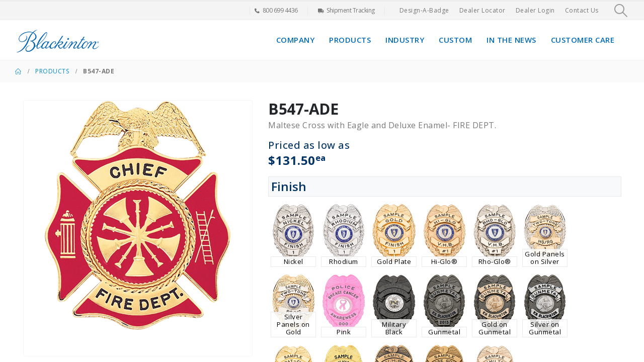

--- FILE ---
content_type: text/html; charset=UTF-8
request_url: https://www2.blackinton.com/product/b547-ade/
body_size: 34148
content:
<!DOCTYPE html>
<html lang="en-US">
<head>
	<meta charset="UTF-8">
	<!--[if IE]><meta http-equiv='X-UA-Compatible' content='IE=edge,chrome=1'><![endif]-->
	<meta name="viewport" content="width=device-width, initial-scale=1.0, minimum-scale=1.0">
	<link rel="profile" href="https://gmpg.org/xfn/11" />
	<link rel="pingback" href="https://www2.blackinton.com/xmlrpc.php" />

		<link rel="shortcut icon" href="//www2.blackinton.com/wp-content/uploads/2020/02/fav-icon.png" type="image/x-icon" />
		<link rel="apple-touch-icon" href="//www2.blackinton.com/wp-content/themes/porto/images/logo/apple-touch-icon.png" />
		<link rel="apple-touch-icon" sizes="120x120" href="//www2.blackinton.com/wp-content/themes/porto/images/logo/apple-touch-icon_120x120.png" />
		<link rel="apple-touch-icon" sizes="76x76" href="//www2.blackinton.com/wp-content/themes/porto/images/logo/apple-touch-icon_76x76.png" />
		<link rel="apple-touch-icon" sizes="152x152" href="//www2.blackinton.com/wp-content/themes/porto/images/logo/apple-touch-icon_152x152.png" />
	<meta name='robots' content='index, follow, max-image-preview:large, max-snippet:-1, max-video-preview:-1' />

	<!-- This site is optimized with the Yoast SEO plugin v26.6 - https://yoast.com/wordpress/plugins/seo/ -->
	<title>B547-ADE - V. H. Blackinton</title>
	<link rel="canonical" href="https://www2.blackinton.com/product/b547-ade/" />
	<meta property="og:locale" content="en_US" />
	<meta property="og:type" content="article" />
	<meta property="og:title" content="B547-ADE - V. H. Blackinton" />
	<meta property="og:description" content="Maltese Cross with Eagle and Deluxe Enamel- FIRE DEPT. This unique Maltese Cross features the coloring of your choice in the background as well as the lettering FIRE DEPT. in the die. Only the top panel can take the lettering of your choice." />
	<meta property="og:url" content="https://www2.blackinton.com/product/b547-ade/" />
	<meta property="og:site_name" content="V. H. Blackinton" />
	<meta property="article:modified_time" content="2023-07-26T20:57:31+00:00" />
	<meta property="og:image" content="https://www2.blackinton.com/wp-content/uploads/2020/10/B547-ADE.png" />
	<meta property="og:image:width" content="370" />
	<meta property="og:image:height" content="456" />
	<meta property="og:image:type" content="image/png" />
	<meta name="twitter:card" content="summary_large_image" />
	<script type="application/ld+json" class="yoast-schema-graph">{"@context":"https://schema.org","@graph":[{"@type":"WebPage","@id":"https://www2.blackinton.com/product/b547-ade/","url":"https://www2.blackinton.com/product/b547-ade/","name":"B547-ADE - V. H. Blackinton","isPartOf":{"@id":"https://www2.blackinton.com/#website"},"primaryImageOfPage":{"@id":"https://www2.blackinton.com/product/b547-ade/#primaryimage"},"image":{"@id":"https://www2.blackinton.com/product/b547-ade/#primaryimage"},"thumbnailUrl":"https://www2.blackinton.com/wp-content/uploads/2020/10/B547-ADE.png","datePublished":"2020-07-14T15:57:33+00:00","dateModified":"2023-07-26T20:57:31+00:00","breadcrumb":{"@id":"https://www2.blackinton.com/product/b547-ade/#breadcrumb"},"inLanguage":"en-US","potentialAction":[{"@type":"ReadAction","target":["https://www2.blackinton.com/product/b547-ade/"]}]},{"@type":"ImageObject","inLanguage":"en-US","@id":"https://www2.blackinton.com/product/b547-ade/#primaryimage","url":"https://www2.blackinton.com/wp-content/uploads/2020/10/B547-ADE.png","contentUrl":"https://www2.blackinton.com/wp-content/uploads/2020/10/B547-ADE.png","width":370,"height":456},{"@type":"BreadcrumbList","@id":"https://www2.blackinton.com/product/b547-ade/#breadcrumb","itemListElement":[{"@type":"ListItem","position":1,"name":"Home","item":"https://www2.blackinton.com/"},{"@type":"ListItem","position":2,"name":"Products","item":"https://www2.blackinton.com/products/"},{"@type":"ListItem","position":3,"name":"B547-ADE"}]},{"@type":"WebSite","@id":"https://www2.blackinton.com/#website","url":"https://www2.blackinton.com/","name":"V. H. Blackinton","description":"Pages - Blackinton - American Made Police Badges - Fire Badges - Sheriff Badges and Uniform Insignia","potentialAction":[{"@type":"SearchAction","target":{"@type":"EntryPoint","urlTemplate":"https://www2.blackinton.com/?s={search_term_string}"},"query-input":{"@type":"PropertyValueSpecification","valueRequired":true,"valueName":"search_term_string"}}],"inLanguage":"en-US"}]}</script>
	<!-- / Yoast SEO plugin. -->


<link rel='dns-prefetch' href='//stackpath.bootstrapcdn.com' />
<link rel='dns-prefetch' href='//cdn.datatables.net' />
<link rel='dns-prefetch' href='//cdnjs.cloudflare.com' />
<link rel='dns-prefetch' href='//maxcdn.bootstrapcdn.com' />
<link rel='dns-prefetch' href='//unpkg.com' />
<link rel="alternate" type="application/rss+xml" title="V. H. Blackinton &raquo; Feed" href="https://www2.blackinton.com/feed/" />
<link rel="alternate" type="application/rss+xml" title="V. H. Blackinton &raquo; Comments Feed" href="https://www2.blackinton.com/comments/feed/" />
<link rel="alternate" title="oEmbed (JSON)" type="application/json+oembed" href="https://www2.blackinton.com/wp-json/oembed/1.0/embed?url=https%3A%2F%2Fwww2.blackinton.com%2Fproduct%2Fb547-ade%2F" />
<link rel="alternate" title="oEmbed (XML)" type="text/xml+oembed" href="https://www2.blackinton.com/wp-json/oembed/1.0/embed?url=https%3A%2F%2Fwww2.blackinton.com%2Fproduct%2Fb547-ade%2F&#038;format=xml" />
		<link rel="shortcut icon" href="//www2.blackinton.com/wp-content/uploads/2020/02/fav-icon.png" type="image/x-icon" />
				<link rel="apple-touch-icon" href="//www2.blackinton.com/wp-content/themes/porto/images/logo/apple-touch-icon.png" />
				<link rel="apple-touch-icon" sizes="120x120" href="//www2.blackinton.com/wp-content/themes/porto/images/logo/apple-touch-icon_120x120.png" />
				<link rel="apple-touch-icon" sizes="76x76" href="//www2.blackinton.com/wp-content/themes/porto/images/logo/apple-touch-icon_76x76.png" />
				<link rel="apple-touch-icon" sizes="152x152" href="//www2.blackinton.com/wp-content/themes/porto/images/logo/apple-touch-icon_152x152.png" />
				<!-- This site uses the Google Analytics by MonsterInsights plugin v9.10.1 - Using Analytics tracking - https://www.monsterinsights.com/ -->
							<script src="//www.googletagmanager.com/gtag/js?id=G-9FYD7V2TCK"  data-cfasync="false" data-wpfc-render="false" async></script>
			<script data-cfasync="false" data-wpfc-render="false">
				var mi_version = '9.10.1';
				var mi_track_user = true;
				var mi_no_track_reason = '';
								var MonsterInsightsDefaultLocations = {"page_location":"https:\/\/www2.blackinton.com\/product\/b547-ade\/"};
								if ( typeof MonsterInsightsPrivacyGuardFilter === 'function' ) {
					var MonsterInsightsLocations = (typeof MonsterInsightsExcludeQuery === 'object') ? MonsterInsightsPrivacyGuardFilter( MonsterInsightsExcludeQuery ) : MonsterInsightsPrivacyGuardFilter( MonsterInsightsDefaultLocations );
				} else {
					var MonsterInsightsLocations = (typeof MonsterInsightsExcludeQuery === 'object') ? MonsterInsightsExcludeQuery : MonsterInsightsDefaultLocations;
				}

								var disableStrs = [
										'ga-disable-G-9FYD7V2TCK',
									];

				/* Function to detect opted out users */
				function __gtagTrackerIsOptedOut() {
					for (var index = 0; index < disableStrs.length; index++) {
						if (document.cookie.indexOf(disableStrs[index] + '=true') > -1) {
							return true;
						}
					}

					return false;
				}

				/* Disable tracking if the opt-out cookie exists. */
				if (__gtagTrackerIsOptedOut()) {
					for (var index = 0; index < disableStrs.length; index++) {
						window[disableStrs[index]] = true;
					}
				}

				/* Opt-out function */
				function __gtagTrackerOptout() {
					for (var index = 0; index < disableStrs.length; index++) {
						document.cookie = disableStrs[index] + '=true; expires=Thu, 31 Dec 2099 23:59:59 UTC; path=/';
						window[disableStrs[index]] = true;
					}
				}

				if ('undefined' === typeof gaOptout) {
					function gaOptout() {
						__gtagTrackerOptout();
					}
				}
								window.dataLayer = window.dataLayer || [];

				window.MonsterInsightsDualTracker = {
					helpers: {},
					trackers: {},
				};
				if (mi_track_user) {
					function __gtagDataLayer() {
						dataLayer.push(arguments);
					}

					function __gtagTracker(type, name, parameters) {
						if (!parameters) {
							parameters = {};
						}

						if (parameters.send_to) {
							__gtagDataLayer.apply(null, arguments);
							return;
						}

						if (type === 'event') {
														parameters.send_to = monsterinsights_frontend.v4_id;
							var hookName = name;
							if (typeof parameters['event_category'] !== 'undefined') {
								hookName = parameters['event_category'] + ':' + name;
							}

							if (typeof MonsterInsightsDualTracker.trackers[hookName] !== 'undefined') {
								MonsterInsightsDualTracker.trackers[hookName](parameters);
							} else {
								__gtagDataLayer('event', name, parameters);
							}
							
						} else {
							__gtagDataLayer.apply(null, arguments);
						}
					}

					__gtagTracker('js', new Date());
					__gtagTracker('set', {
						'developer_id.dZGIzZG': true,
											});
					if ( MonsterInsightsLocations.page_location ) {
						__gtagTracker('set', MonsterInsightsLocations);
					}
										__gtagTracker('config', 'G-9FYD7V2TCK', {"forceSSL":"true","link_attribution":"true"} );
										window.gtag = __gtagTracker;										(function () {
						/* https://developers.google.com/analytics/devguides/collection/analyticsjs/ */
						/* ga and __gaTracker compatibility shim. */
						var noopfn = function () {
							return null;
						};
						var newtracker = function () {
							return new Tracker();
						};
						var Tracker = function () {
							return null;
						};
						var p = Tracker.prototype;
						p.get = noopfn;
						p.set = noopfn;
						p.send = function () {
							var args = Array.prototype.slice.call(arguments);
							args.unshift('send');
							__gaTracker.apply(null, args);
						};
						var __gaTracker = function () {
							var len = arguments.length;
							if (len === 0) {
								return;
							}
							var f = arguments[len - 1];
							if (typeof f !== 'object' || f === null || typeof f.hitCallback !== 'function') {
								if ('send' === arguments[0]) {
									var hitConverted, hitObject = false, action;
									if ('event' === arguments[1]) {
										if ('undefined' !== typeof arguments[3]) {
											hitObject = {
												'eventAction': arguments[3],
												'eventCategory': arguments[2],
												'eventLabel': arguments[4],
												'value': arguments[5] ? arguments[5] : 1,
											}
										}
									}
									if ('pageview' === arguments[1]) {
										if ('undefined' !== typeof arguments[2]) {
											hitObject = {
												'eventAction': 'page_view',
												'page_path': arguments[2],
											}
										}
									}
									if (typeof arguments[2] === 'object') {
										hitObject = arguments[2];
									}
									if (typeof arguments[5] === 'object') {
										Object.assign(hitObject, arguments[5]);
									}
									if ('undefined' !== typeof arguments[1].hitType) {
										hitObject = arguments[1];
										if ('pageview' === hitObject.hitType) {
											hitObject.eventAction = 'page_view';
										}
									}
									if (hitObject) {
										action = 'timing' === arguments[1].hitType ? 'timing_complete' : hitObject.eventAction;
										hitConverted = mapArgs(hitObject);
										__gtagTracker('event', action, hitConverted);
									}
								}
								return;
							}

							function mapArgs(args) {
								var arg, hit = {};
								var gaMap = {
									'eventCategory': 'event_category',
									'eventAction': 'event_action',
									'eventLabel': 'event_label',
									'eventValue': 'event_value',
									'nonInteraction': 'non_interaction',
									'timingCategory': 'event_category',
									'timingVar': 'name',
									'timingValue': 'value',
									'timingLabel': 'event_label',
									'page': 'page_path',
									'location': 'page_location',
									'title': 'page_title',
									'referrer' : 'page_referrer',
								};
								for (arg in args) {
																		if (!(!args.hasOwnProperty(arg) || !gaMap.hasOwnProperty(arg))) {
										hit[gaMap[arg]] = args[arg];
									} else {
										hit[arg] = args[arg];
									}
								}
								return hit;
							}

							try {
								f.hitCallback();
							} catch (ex) {
							}
						};
						__gaTracker.create = newtracker;
						__gaTracker.getByName = newtracker;
						__gaTracker.getAll = function () {
							return [];
						};
						__gaTracker.remove = noopfn;
						__gaTracker.loaded = true;
						window['__gaTracker'] = __gaTracker;
					})();
									} else {
										console.log("");
					(function () {
						function __gtagTracker() {
							return null;
						}

						window['__gtagTracker'] = __gtagTracker;
						window['gtag'] = __gtagTracker;
					})();
									}
			</script>
							<!-- / Google Analytics by MonsterInsights -->
		<style id='wp-img-auto-sizes-contain-inline-css'>
img:is([sizes=auto i],[sizes^="auto," i]){contain-intrinsic-size:3000px 1500px}
/*# sourceURL=wp-img-auto-sizes-contain-inline-css */
</style>
<style id='wp-emoji-styles-inline-css'>

	img.wp-smiley, img.emoji {
		display: inline !important;
		border: none !important;
		box-shadow: none !important;
		height: 1em !important;
		width: 1em !important;
		margin: 0 0.07em !important;
		vertical-align: -0.1em !important;
		background: none !important;
		padding: 0 !important;
	}
/*# sourceURL=wp-emoji-styles-inline-css */
</style>
<style id='wp-block-library-inline-css'>
:root{--wp-block-synced-color:#7a00df;--wp-block-synced-color--rgb:122,0,223;--wp-bound-block-color:var(--wp-block-synced-color);--wp-editor-canvas-background:#ddd;--wp-admin-theme-color:#007cba;--wp-admin-theme-color--rgb:0,124,186;--wp-admin-theme-color-darker-10:#006ba1;--wp-admin-theme-color-darker-10--rgb:0,107,160.5;--wp-admin-theme-color-darker-20:#005a87;--wp-admin-theme-color-darker-20--rgb:0,90,135;--wp-admin-border-width-focus:2px}@media (min-resolution:192dpi){:root{--wp-admin-border-width-focus:1.5px}}.wp-element-button{cursor:pointer}:root .has-very-light-gray-background-color{background-color:#eee}:root .has-very-dark-gray-background-color{background-color:#313131}:root .has-very-light-gray-color{color:#eee}:root .has-very-dark-gray-color{color:#313131}:root .has-vivid-green-cyan-to-vivid-cyan-blue-gradient-background{background:linear-gradient(135deg,#00d084,#0693e3)}:root .has-purple-crush-gradient-background{background:linear-gradient(135deg,#34e2e4,#4721fb 50%,#ab1dfe)}:root .has-hazy-dawn-gradient-background{background:linear-gradient(135deg,#faaca8,#dad0ec)}:root .has-subdued-olive-gradient-background{background:linear-gradient(135deg,#fafae1,#67a671)}:root .has-atomic-cream-gradient-background{background:linear-gradient(135deg,#fdd79a,#004a59)}:root .has-nightshade-gradient-background{background:linear-gradient(135deg,#330968,#31cdcf)}:root .has-midnight-gradient-background{background:linear-gradient(135deg,#020381,#2874fc)}:root{--wp--preset--font-size--normal:16px;--wp--preset--font-size--huge:42px}.has-regular-font-size{font-size:1em}.has-larger-font-size{font-size:2.625em}.has-normal-font-size{font-size:var(--wp--preset--font-size--normal)}.has-huge-font-size{font-size:var(--wp--preset--font-size--huge)}.has-text-align-center{text-align:center}.has-text-align-left{text-align:left}.has-text-align-right{text-align:right}.has-fit-text{white-space:nowrap!important}#end-resizable-editor-section{display:none}.aligncenter{clear:both}.items-justified-left{justify-content:flex-start}.items-justified-center{justify-content:center}.items-justified-right{justify-content:flex-end}.items-justified-space-between{justify-content:space-between}.screen-reader-text{border:0;clip-path:inset(50%);height:1px;margin:-1px;overflow:hidden;padding:0;position:absolute;width:1px;word-wrap:normal!important}.screen-reader-text:focus{background-color:#ddd;clip-path:none;color:#444;display:block;font-size:1em;height:auto;left:5px;line-height:normal;padding:15px 23px 14px;text-decoration:none;top:5px;width:auto;z-index:100000}html :where(.has-border-color){border-style:solid}html :where([style*=border-top-color]){border-top-style:solid}html :where([style*=border-right-color]){border-right-style:solid}html :where([style*=border-bottom-color]){border-bottom-style:solid}html :where([style*=border-left-color]){border-left-style:solid}html :where([style*=border-width]){border-style:solid}html :where([style*=border-top-width]){border-top-style:solid}html :where([style*=border-right-width]){border-right-style:solid}html :where([style*=border-bottom-width]){border-bottom-style:solid}html :where([style*=border-left-width]){border-left-style:solid}html :where(img[class*=wp-image-]){height:auto;max-width:100%}:where(figure){margin:0 0 1em}html :where(.is-position-sticky){--wp-admin--admin-bar--position-offset:var(--wp-admin--admin-bar--height,0px)}@media screen and (max-width:600px){html :where(.is-position-sticky){--wp-admin--admin-bar--position-offset:0px}}

/*# sourceURL=wp-block-library-inline-css */
</style><style id='global-styles-inline-css'>
:root{--wp--preset--aspect-ratio--square: 1;--wp--preset--aspect-ratio--4-3: 4/3;--wp--preset--aspect-ratio--3-4: 3/4;--wp--preset--aspect-ratio--3-2: 3/2;--wp--preset--aspect-ratio--2-3: 2/3;--wp--preset--aspect-ratio--16-9: 16/9;--wp--preset--aspect-ratio--9-16: 9/16;--wp--preset--color--black: #000000;--wp--preset--color--cyan-bluish-gray: #abb8c3;--wp--preset--color--white: #ffffff;--wp--preset--color--pale-pink: #f78da7;--wp--preset--color--vivid-red: #cf2e2e;--wp--preset--color--luminous-vivid-orange: #ff6900;--wp--preset--color--luminous-vivid-amber: #fcb900;--wp--preset--color--light-green-cyan: #7bdcb5;--wp--preset--color--vivid-green-cyan: #00d084;--wp--preset--color--pale-cyan-blue: #8ed1fc;--wp--preset--color--vivid-cyan-blue: #0693e3;--wp--preset--color--vivid-purple: #9b51e0;--wp--preset--color--primary: var(--porto-primary-color);--wp--preset--color--secondary: var(--porto-secondary-color);--wp--preset--color--tertiary: var(--porto-tertiary-color);--wp--preset--color--quaternary: var(--porto-quaternary-color);--wp--preset--color--dark: var(--porto-dark-color);--wp--preset--color--light: var(--porto-light-color);--wp--preset--color--primary-hover: var(--porto-primary-light-5);--wp--preset--gradient--vivid-cyan-blue-to-vivid-purple: linear-gradient(135deg,rgb(6,147,227) 0%,rgb(155,81,224) 100%);--wp--preset--gradient--light-green-cyan-to-vivid-green-cyan: linear-gradient(135deg,rgb(122,220,180) 0%,rgb(0,208,130) 100%);--wp--preset--gradient--luminous-vivid-amber-to-luminous-vivid-orange: linear-gradient(135deg,rgb(252,185,0) 0%,rgb(255,105,0) 100%);--wp--preset--gradient--luminous-vivid-orange-to-vivid-red: linear-gradient(135deg,rgb(255,105,0) 0%,rgb(207,46,46) 100%);--wp--preset--gradient--very-light-gray-to-cyan-bluish-gray: linear-gradient(135deg,rgb(238,238,238) 0%,rgb(169,184,195) 100%);--wp--preset--gradient--cool-to-warm-spectrum: linear-gradient(135deg,rgb(74,234,220) 0%,rgb(151,120,209) 20%,rgb(207,42,186) 40%,rgb(238,44,130) 60%,rgb(251,105,98) 80%,rgb(254,248,76) 100%);--wp--preset--gradient--blush-light-purple: linear-gradient(135deg,rgb(255,206,236) 0%,rgb(152,150,240) 100%);--wp--preset--gradient--blush-bordeaux: linear-gradient(135deg,rgb(254,205,165) 0%,rgb(254,45,45) 50%,rgb(107,0,62) 100%);--wp--preset--gradient--luminous-dusk: linear-gradient(135deg,rgb(255,203,112) 0%,rgb(199,81,192) 50%,rgb(65,88,208) 100%);--wp--preset--gradient--pale-ocean: linear-gradient(135deg,rgb(255,245,203) 0%,rgb(182,227,212) 50%,rgb(51,167,181) 100%);--wp--preset--gradient--electric-grass: linear-gradient(135deg,rgb(202,248,128) 0%,rgb(113,206,126) 100%);--wp--preset--gradient--midnight: linear-gradient(135deg,rgb(2,3,129) 0%,rgb(40,116,252) 100%);--wp--preset--font-size--small: 13px;--wp--preset--font-size--medium: 20px;--wp--preset--font-size--large: 36px;--wp--preset--font-size--x-large: 42px;--wp--preset--spacing--20: 0.44rem;--wp--preset--spacing--30: 0.67rem;--wp--preset--spacing--40: 1rem;--wp--preset--spacing--50: 1.5rem;--wp--preset--spacing--60: 2.25rem;--wp--preset--spacing--70: 3.38rem;--wp--preset--spacing--80: 5.06rem;--wp--preset--shadow--natural: 6px 6px 9px rgba(0, 0, 0, 0.2);--wp--preset--shadow--deep: 12px 12px 50px rgba(0, 0, 0, 0.4);--wp--preset--shadow--sharp: 6px 6px 0px rgba(0, 0, 0, 0.2);--wp--preset--shadow--outlined: 6px 6px 0px -3px rgb(255, 255, 255), 6px 6px rgb(0, 0, 0);--wp--preset--shadow--crisp: 6px 6px 0px rgb(0, 0, 0);}:where(.is-layout-flex){gap: 0.5em;}:where(.is-layout-grid){gap: 0.5em;}body .is-layout-flex{display: flex;}.is-layout-flex{flex-wrap: wrap;align-items: center;}.is-layout-flex > :is(*, div){margin: 0;}body .is-layout-grid{display: grid;}.is-layout-grid > :is(*, div){margin: 0;}:where(.wp-block-columns.is-layout-flex){gap: 2em;}:where(.wp-block-columns.is-layout-grid){gap: 2em;}:where(.wp-block-post-template.is-layout-flex){gap: 1.25em;}:where(.wp-block-post-template.is-layout-grid){gap: 1.25em;}.has-black-color{color: var(--wp--preset--color--black) !important;}.has-cyan-bluish-gray-color{color: var(--wp--preset--color--cyan-bluish-gray) !important;}.has-white-color{color: var(--wp--preset--color--white) !important;}.has-pale-pink-color{color: var(--wp--preset--color--pale-pink) !important;}.has-vivid-red-color{color: var(--wp--preset--color--vivid-red) !important;}.has-luminous-vivid-orange-color{color: var(--wp--preset--color--luminous-vivid-orange) !important;}.has-luminous-vivid-amber-color{color: var(--wp--preset--color--luminous-vivid-amber) !important;}.has-light-green-cyan-color{color: var(--wp--preset--color--light-green-cyan) !important;}.has-vivid-green-cyan-color{color: var(--wp--preset--color--vivid-green-cyan) !important;}.has-pale-cyan-blue-color{color: var(--wp--preset--color--pale-cyan-blue) !important;}.has-vivid-cyan-blue-color{color: var(--wp--preset--color--vivid-cyan-blue) !important;}.has-vivid-purple-color{color: var(--wp--preset--color--vivid-purple) !important;}.has-black-background-color{background-color: var(--wp--preset--color--black) !important;}.has-cyan-bluish-gray-background-color{background-color: var(--wp--preset--color--cyan-bluish-gray) !important;}.has-white-background-color{background-color: var(--wp--preset--color--white) !important;}.has-pale-pink-background-color{background-color: var(--wp--preset--color--pale-pink) !important;}.has-vivid-red-background-color{background-color: var(--wp--preset--color--vivid-red) !important;}.has-luminous-vivid-orange-background-color{background-color: var(--wp--preset--color--luminous-vivid-orange) !important;}.has-luminous-vivid-amber-background-color{background-color: var(--wp--preset--color--luminous-vivid-amber) !important;}.has-light-green-cyan-background-color{background-color: var(--wp--preset--color--light-green-cyan) !important;}.has-vivid-green-cyan-background-color{background-color: var(--wp--preset--color--vivid-green-cyan) !important;}.has-pale-cyan-blue-background-color{background-color: var(--wp--preset--color--pale-cyan-blue) !important;}.has-vivid-cyan-blue-background-color{background-color: var(--wp--preset--color--vivid-cyan-blue) !important;}.has-vivid-purple-background-color{background-color: var(--wp--preset--color--vivid-purple) !important;}.has-black-border-color{border-color: var(--wp--preset--color--black) !important;}.has-cyan-bluish-gray-border-color{border-color: var(--wp--preset--color--cyan-bluish-gray) !important;}.has-white-border-color{border-color: var(--wp--preset--color--white) !important;}.has-pale-pink-border-color{border-color: var(--wp--preset--color--pale-pink) !important;}.has-vivid-red-border-color{border-color: var(--wp--preset--color--vivid-red) !important;}.has-luminous-vivid-orange-border-color{border-color: var(--wp--preset--color--luminous-vivid-orange) !important;}.has-luminous-vivid-amber-border-color{border-color: var(--wp--preset--color--luminous-vivid-amber) !important;}.has-light-green-cyan-border-color{border-color: var(--wp--preset--color--light-green-cyan) !important;}.has-vivid-green-cyan-border-color{border-color: var(--wp--preset--color--vivid-green-cyan) !important;}.has-pale-cyan-blue-border-color{border-color: var(--wp--preset--color--pale-cyan-blue) !important;}.has-vivid-cyan-blue-border-color{border-color: var(--wp--preset--color--vivid-cyan-blue) !important;}.has-vivid-purple-border-color{border-color: var(--wp--preset--color--vivid-purple) !important;}.has-vivid-cyan-blue-to-vivid-purple-gradient-background{background: var(--wp--preset--gradient--vivid-cyan-blue-to-vivid-purple) !important;}.has-light-green-cyan-to-vivid-green-cyan-gradient-background{background: var(--wp--preset--gradient--light-green-cyan-to-vivid-green-cyan) !important;}.has-luminous-vivid-amber-to-luminous-vivid-orange-gradient-background{background: var(--wp--preset--gradient--luminous-vivid-amber-to-luminous-vivid-orange) !important;}.has-luminous-vivid-orange-to-vivid-red-gradient-background{background: var(--wp--preset--gradient--luminous-vivid-orange-to-vivid-red) !important;}.has-very-light-gray-to-cyan-bluish-gray-gradient-background{background: var(--wp--preset--gradient--very-light-gray-to-cyan-bluish-gray) !important;}.has-cool-to-warm-spectrum-gradient-background{background: var(--wp--preset--gradient--cool-to-warm-spectrum) !important;}.has-blush-light-purple-gradient-background{background: var(--wp--preset--gradient--blush-light-purple) !important;}.has-blush-bordeaux-gradient-background{background: var(--wp--preset--gradient--blush-bordeaux) !important;}.has-luminous-dusk-gradient-background{background: var(--wp--preset--gradient--luminous-dusk) !important;}.has-pale-ocean-gradient-background{background: var(--wp--preset--gradient--pale-ocean) !important;}.has-electric-grass-gradient-background{background: var(--wp--preset--gradient--electric-grass) !important;}.has-midnight-gradient-background{background: var(--wp--preset--gradient--midnight) !important;}.has-small-font-size{font-size: var(--wp--preset--font-size--small) !important;}.has-medium-font-size{font-size: var(--wp--preset--font-size--medium) !important;}.has-large-font-size{font-size: var(--wp--preset--font-size--large) !important;}.has-x-large-font-size{font-size: var(--wp--preset--font-size--x-large) !important;}
/*# sourceURL=global-styles-inline-css */
</style>

<style id='classic-theme-styles-inline-css'>
/*! This file is auto-generated */
.wp-block-button__link{color:#fff;background-color:#32373c;border-radius:9999px;box-shadow:none;text-decoration:none;padding:calc(.667em + 2px) calc(1.333em + 2px);font-size:1.125em}.wp-block-file__button{background:#32373c;color:#fff;text-decoration:none}
/*# sourceURL=/wp-includes/css/classic-themes.min.css */
</style>
<link rel='stylesheet' id='wp-components-css' href='https://www2.blackinton.com/wp-includes/css/dist/components/style.min.css?ver=6.9' media='all' />
<link rel='stylesheet' id='wp-preferences-css' href='https://www2.blackinton.com/wp-includes/css/dist/preferences/style.min.css?ver=6.9' media='all' />
<link rel='stylesheet' id='wp-block-editor-css' href='https://www2.blackinton.com/wp-includes/css/dist/block-editor/style.min.css?ver=6.9' media='all' />
<link rel='stylesheet' id='wp-reusable-blocks-css' href='https://www2.blackinton.com/wp-includes/css/dist/reusable-blocks/style.min.css?ver=6.9' media='all' />
<link rel='stylesheet' id='wp-patterns-css' href='https://www2.blackinton.com/wp-includes/css/dist/patterns/style.min.css?ver=6.9' media='all' />
<link rel='stylesheet' id='wp-editor-css' href='https://www2.blackinton.com/wp-includes/css/dist/editor/style.min.css?ver=6.9' media='all' />
<link rel='stylesheet' id='block-robo-gallery-style-css-css' href='https://www2.blackinton.com/wp-content/plugins/robo-gallery/includes/extensions/block/dist/blocks.style.build.css?ver=5.1.1' media='all' />
<link rel='stylesheet' id='blackinton-css' href='https://www2.blackinton.com/wp-content/plugins/blackinton/css/blackinton.css?ver=1.1' media='all' />
<link rel='stylesheet' id='contact-form-7-css' href='https://www2.blackinton.com/wp-content/plugins/contact-form-7/includes/css/styles.css?ver=6.1.4' media='all' />
<link rel='stylesheet' id='photoswipe-css' href='https://www2.blackinton.com/wp-content/plugins/woocommerce/assets/css/photoswipe/photoswipe.min.css?ver=10.4.2' media='all' />
<link rel='stylesheet' id='photoswipe-default-skin-css' href='https://www2.blackinton.com/wp-content/plugins/woocommerce/assets/css/photoswipe/default-skin/default-skin.min.css?ver=10.4.2' media='all' />
<style id='woocommerce-inline-inline-css'>
.woocommerce form .form-row .required { visibility: visible; }
/*# sourceURL=woocommerce-inline-inline-css */
</style>
<link rel='stylesheet' id='porto-css' href='https://www2.blackinton.com/wp-content/themes/porto/style.css?ver=6.9' media='all' />
<link rel='stylesheet' id='child-style-css' href='https://www2.blackinton.com/wp-content/themes/porto-child/style.css?ver=1.1' media='all' />
<link rel='stylesheet' id='dataTables-css' href='https://cdnjs.cloudflare.com/ajax/libs/datatables/1.10.20/css/dataTables.bootstrap4.min.css?ver=1.0' media='all' />
<link rel='stylesheet' id='bootstrap4-css' href='https://stackpath.bootstrapcdn.com/bootstrap/4.5.2/css/bootstrap.min.css?ver=4.5.2' media='all' />
<link rel='stylesheet' id='font-awesome4-css' href='https://maxcdn.bootstrapcdn.com/font-awesome/4.6.1/css/font-awesome.min.css?ver=4.6.1' media='all' />
<link rel='stylesheet' id='font-awesome5-css' href='https://cdnjs.cloudflare.com/ajax/libs/font-awesome/5.15.2/css/all.min.css?ver=5.15.2' media='all' />
<link rel='stylesheet' id='icofont-css' href='https://unpkg.com/@icon/icofont/icofont.css?ver=1.01' media='all' />
<link rel='stylesheet' id='porto-fs-progress-bar-css' href='https://www2.blackinton.com/wp-content/themes/porto/inc/lib/woocommerce-shipping-progress-bar/shipping-progress-bar.css?ver=7.7.2' media='all' />
<link rel='stylesheet' id='porto-css-vars-css' href='https://www2.blackinton.com/wp-content/uploads/porto_styles/theme_css_vars.css?ver=7.7.2' media='all' />
<link rel='stylesheet' id='js_composer_front-css' href='https://www2.blackinton.com/wp-content/plugins/js_composer/assets/css/js_composer.min.css?ver=8.7.2' media='all' />
<link rel='stylesheet' id='bootstrap-css' href='https://www2.blackinton.com/wp-content/uploads/porto_styles/bootstrap.css?ver=7.7.2' media='all' />
<link rel='stylesheet' id='porto-plugins-css' href='https://www2.blackinton.com/wp-content/themes/porto/css/plugins_optimized.css?ver=7.7.2' media='all' />
<link rel='stylesheet' id='porto-theme-css' href='https://www2.blackinton.com/wp-content/themes/porto/css/theme.css?ver=7.7.2' media='all' />
<link rel='stylesheet' id='porto-animate-css' href='https://www2.blackinton.com/wp-content/themes/porto/css/part/animate.css?ver=7.7.2' media='all' />
<link rel='stylesheet' id='porto-widget-contact-info-css' href='https://www2.blackinton.com/wp-content/themes/porto/css/part/widget-contact-info.css?ver=7.7.2' media='all' />
<link rel='stylesheet' id='porto-widget-text-css' href='https://www2.blackinton.com/wp-content/themes/porto/css/part/widget-text.css?ver=7.7.2' media='all' />
<link rel='stylesheet' id='porto-widget-follow-us-css' href='https://www2.blackinton.com/wp-content/themes/porto/css/part/widget-follow-us.css?ver=7.7.2' media='all' />
<link rel='stylesheet' id='porto-blog-legacy-css' href='https://www2.blackinton.com/wp-content/themes/porto/css/part/blog-legacy.css?ver=7.7.2' media='all' />
<link rel='stylesheet' id='porto-header-shop-css' href='https://www2.blackinton.com/wp-content/themes/porto/css/part/header-shop.css?ver=7.7.2' media='all' />
<link rel='stylesheet' id='porto-header-legacy-css' href='https://www2.blackinton.com/wp-content/themes/porto/css/part/header-legacy.css?ver=7.7.2' media='all' />
<link rel='stylesheet' id='porto-footer-legacy-css' href='https://www2.blackinton.com/wp-content/themes/porto/css/part/footer-legacy.css?ver=7.7.2' media='all' />
<link rel='stylesheet' id='porto-nav-panel-css' href='https://www2.blackinton.com/wp-content/themes/porto/css/part/nav-panel.css?ver=7.7.2' media='all' />
<link rel='stylesheet' id='porto-revslider-css' href='https://www2.blackinton.com/wp-content/themes/porto/css/part/revslider.css?ver=7.7.2' media='all' />
<link rel='stylesheet' id='porto-media-mobile-sidebar-css' href='https://www2.blackinton.com/wp-content/themes/porto/css/part/media-mobile-sidebar.css?ver=7.7.2' media='(max-width:991px)' />
<link rel='stylesheet' id='porto-theme-member-css' href='https://www2.blackinton.com/wp-content/themes/porto/css/theme_member.css?ver=7.7.2' media='all' />
<link rel='stylesheet' id='porto-shortcodes-css' href='https://www2.blackinton.com/wp-content/uploads/porto_styles/shortcodes.css?ver=7.7.2' media='all' />
<link rel='stylesheet' id='porto-theme-shop-css' href='https://www2.blackinton.com/wp-content/themes/porto/css/theme_shop.css?ver=7.7.2' media='all' />
<link rel='stylesheet' id='porto-only-product-css' href='https://www2.blackinton.com/wp-content/themes/porto/css/part/only-product.css?ver=7.7.2' media='all' />
<link rel='stylesheet' id='porto-shop-legacy-css' href='https://www2.blackinton.com/wp-content/themes/porto/css/part/shop-legacy.css?ver=7.7.2' media='all' />
<link rel='stylesheet' id='porto-shop-sidebar-base-css' href='https://www2.blackinton.com/wp-content/themes/porto/css/part/shop-sidebar-base.css?ver=7.7.2' media='all' />
<link rel='stylesheet' id='porto-theme-wpb-css' href='https://www2.blackinton.com/wp-content/themes/porto/css/theme_wpb.css?ver=7.7.2' media='all' />
<link rel='stylesheet' id='porto-theme-radius-css' href='https://www2.blackinton.com/wp-content/themes/porto/css/theme_radius.css?ver=7.7.2' media='all' />
<link rel='stylesheet' id='porto-dynamic-style-css' href='https://www2.blackinton.com/wp-content/uploads/porto_styles/dynamic_style.css?ver=7.7.2' media='all' />
<link rel='stylesheet' id='porto-type-builder-css' href='https://www2.blackinton.com/wp-content/plugins/porto-functionality/builders/assets/type-builder.css?ver=3.7.2' media='all' />
<link rel='stylesheet' id='porto-account-login-style-css' href='https://www2.blackinton.com/wp-content/themes/porto/css/theme/shop/login-style/account-login.css?ver=7.7.2' media='all' />
<link rel='stylesheet' id='porto-theme-woopage-css' href='https://www2.blackinton.com/wp-content/themes/porto/css/theme/shop/other/woopage.css?ver=7.7.2' media='all' />
<link rel='stylesheet' id='porto-sp-layout-css' href='https://www2.blackinton.com/wp-content/themes/porto/css/theme/shop/single-product/builder.css?ver=7.7.2' media='all' />
<link rel='stylesheet' id='porto-style-css' href='https://www2.blackinton.com/wp-content/themes/porto/style.css?ver=7.7.2' media='all' />
<style id='porto-style-inline-css'>
.side-header-narrow-bar-logo{max-width:170px}#header,.sticky-header .header-main.sticky{border-top:3px solid #ededed}@media (min-width:992px){}.page-top ul.breadcrumb > li.home{display:inline-block}.page-top ul.breadcrumb > li.home a{position:relative;width:1em;text-indent:-9999px}.page-top ul.breadcrumb > li.home a:after{content:"\e883";font-family:'porto';float:left;text-indent:0}@media (min-width:1500px){.left-sidebar.col-lg-3,.right-sidebar.col-lg-3{width:20%}.main-content.col-lg-9{width:80%}.main-content.col-lg-6{width:60%}}.product-images .img-thumbnail .inner,.product-images .img-thumbnail .inner img{-webkit-transform:none;transform:none}.sticky-product{position:fixed;top:0;left:0;width:100%;z-index:1001;background-color:#fff;box-shadow:0 3px 5px rgba(0,0,0,0.08);padding:15px 0}.sticky-product.pos-bottom{top:auto;bottom:var(--porto-icon-menus-mobile,0);box-shadow:0 -3px 5px rgba(0,0,0,0.08)}.sticky-product .container{display:-ms-flexbox;display:flex;-ms-flex-align:center;align-items:center;-ms-flex-wrap:wrap;flex-wrap:wrap}.sticky-product .sticky-image{max-width:60px;margin-right:15px}.sticky-product .add-to-cart{-ms-flex:1;flex:1;text-align:right;margin-top:5px}.sticky-product .product-name{font-size:16px;font-weight:600;line-height:inherit;margin-bottom:0}.sticky-product .sticky-detail{line-height:1.5;display:-ms-flexbox;display:flex}.sticky-product .star-rating{margin:5px 15px;font-size:1em}.sticky-product .availability{padding-top:2px}.sticky-product .sticky-detail .price{font-family:Open Sans,Open Sans,sans-serif;font-weight:400;margin-bottom:0;font-size:1.3em;line-height:1.5}.sticky-product.pos-top:not(.hide){top:0;opacity:1;visibility:visible;transform:translate3d( 0,0,0 )}.sticky-product.pos-top.scroll-down{opacity:0 !important;visibility:hidden;transform:translate3d( 0,-100%,0 )}.sticky-product.sticky-ready{transition:left .3s,visibility 0.3s,opacity 0.3s,transform 0.3s,top 0.3s ease}.sticky-product .quantity.extra-type{display:none}@media (min-width:992px){body.single-product .sticky-product .container{padding-left:calc(var(--porto-grid-gutter-width) / 2);padding-right:calc(var(--porto-grid-gutter-width) / 2)}}.sticky-product .container{padding-left:var(--porto-fluid-spacing);padding-right:var(--porto-fluid-spacing)}@media (max-width:768px){.sticky-product .sticky-image,.sticky-product .sticky-detail,.sticky-product{display:none}.sticky-product.show-mobile{display:block;padding-top:10px;padding-bottom:10px}.sticky-product.show-mobile .add-to-cart{margin-top:0}.sticky-product.show-mobile .single_add_to_cart_button{margin:0;width:100%}}#login-form-popup{max-width:480px}#header .header-top .mega-menu > li.menu-item > a,.header-contact{font-weight:300;text-transform:none;letter-spacing:.5px;margin-right:10px}#header .header-main .header-left{padding:9px 0}
/*# sourceURL=porto-style-inline-css */
</style>
<link rel='stylesheet' id='porto-360-gallery-css' href='https://www2.blackinton.com/wp-content/themes/porto/inc/lib/threesixty/threesixty.css?ver=7.7.2' media='all' />
<link rel='stylesheet' id='styles-child-css' href='https://www2.blackinton.com/wp-content/themes/porto-child/style.css?ver=6.9' media='all' />
<link rel='stylesheet' id='glossary-hint-css' href='https://www2.blackinton.com/wp-content/plugins/glossary-by-codeat-premium/assets/css/tooltip-classic.css?ver=2.3.9' media='all' />
<script src="https://www2.blackinton.com/wp-content/plugins/google-analytics-for-wordpress/assets/js/frontend-gtag.min.js?ver=9.10.1" id="monsterinsights-frontend-script-js" async data-wp-strategy="async"></script>
<script data-cfasync="false" data-wpfc-render="false" id='monsterinsights-frontend-script-js-extra'>var monsterinsights_frontend = {"js_events_tracking":"true","download_extensions":"doc,pdf,ppt,zip,xls,docx,pptx,xlsx","inbound_paths":"[{\"path\":\"\\\/go\\\/\",\"label\":\"affiliate\"},{\"path\":\"\\\/recommend\\\/\",\"label\":\"affiliate\"}]","home_url":"https:\/\/www2.blackinton.com","hash_tracking":"false","v4_id":"G-9FYD7V2TCK"};</script>
<script src="https://www2.blackinton.com/wp-includes/js/jquery/jquery.min.js?ver=3.7.1" id="jquery-core-js"></script>
<script src="https://www2.blackinton.com/wp-includes/js/jquery/jquery-migrate.min.js?ver=3.4.1" id="jquery-migrate-js"></script>
<script src="https://www2.blackinton.com/wp-content/plugins/woocommerce/assets/js/jquery-blockui/jquery.blockUI.min.js?ver=2.7.0-wc.10.4.2" id="wc-jquery-blockui-js" data-wp-strategy="defer"></script>
<script id="wc-add-to-cart-js-extra">
var wc_add_to_cart_params = {"ajax_url":"/wp-admin/admin-ajax.php","wc_ajax_url":"/?wc-ajax=%%endpoint%%","i18n_view_cart":"View cart","cart_url":"https://www2.blackinton.com/cart/","is_cart":"","cart_redirect_after_add":"no"};
//# sourceURL=wc-add-to-cart-js-extra
</script>
<script src="https://www2.blackinton.com/wp-content/plugins/woocommerce/assets/js/frontend/add-to-cart.min.js?ver=10.4.2" id="wc-add-to-cart-js" data-wp-strategy="defer"></script>
<script src="https://www2.blackinton.com/wp-content/plugins/woocommerce/assets/js/photoswipe/photoswipe.min.js?ver=4.1.1-wc.10.4.2" id="wc-photoswipe-js" defer data-wp-strategy="defer"></script>
<script src="https://www2.blackinton.com/wp-content/plugins/woocommerce/assets/js/photoswipe/photoswipe-ui-default.min.js?ver=4.1.1-wc.10.4.2" id="wc-photoswipe-ui-default-js" defer data-wp-strategy="defer"></script>
<script id="wc-single-product-js-extra">
var wc_single_product_params = {"i18n_required_rating_text":"Please select a rating","i18n_rating_options":["1 of 5 stars","2 of 5 stars","3 of 5 stars","4 of 5 stars","5 of 5 stars"],"i18n_product_gallery_trigger_text":"View full-screen image gallery","review_rating_required":"yes","flexslider":{"rtl":false,"animation":"slide","smoothHeight":true,"directionNav":false,"controlNav":"thumbnails","slideshow":false,"animationSpeed":500,"animationLoop":false,"allowOneSlide":false},"zoom_enabled":"","zoom_options":[],"photoswipe_enabled":"1","photoswipe_options":{"shareEl":false,"closeOnScroll":false,"history":false,"hideAnimationDuration":0,"showAnimationDuration":0},"flexslider_enabled":""};
//# sourceURL=wc-single-product-js-extra
</script>
<script src="https://www2.blackinton.com/wp-content/plugins/woocommerce/assets/js/frontend/single-product.min.js?ver=10.4.2" id="wc-single-product-js" defer data-wp-strategy="defer"></script>
<script src="https://www2.blackinton.com/wp-content/plugins/woocommerce/assets/js/js-cookie/js.cookie.min.js?ver=2.1.4-wc.10.4.2" id="wc-js-cookie-js" defer data-wp-strategy="defer"></script>
<script id="woocommerce-js-extra">
var woocommerce_params = {"ajax_url":"/wp-admin/admin-ajax.php","wc_ajax_url":"/?wc-ajax=%%endpoint%%","i18n_password_show":"Show password","i18n_password_hide":"Hide password"};
//# sourceURL=woocommerce-js-extra
</script>
<script src="https://www2.blackinton.com/wp-content/plugins/woocommerce/assets/js/frontend/woocommerce.min.js?ver=10.4.2" id="woocommerce-js" defer data-wp-strategy="defer"></script>
<script src="https://www2.blackinton.com/wp-content/plugins/js_composer/assets/js/vendors/woocommerce-add-to-cart.js?ver=8.7.2" id="vc_woocommerce-add-to-cart-js-js"></script>
<script id="wc-cart-fragments-js-extra">
var wc_cart_fragments_params = {"ajax_url":"/wp-admin/admin-ajax.php","wc_ajax_url":"/?wc-ajax=%%endpoint%%","cart_hash_key":"wc_cart_hash_0d1b494e90d2a4aae07d51845fa5ef6e","fragment_name":"wc_fragments_0d1b494e90d2a4aae07d51845fa5ef6e","request_timeout":"15000"};
//# sourceURL=wc-cart-fragments-js-extra
</script>
<script src="https://www2.blackinton.com/wp-content/plugins/woocommerce/assets/js/frontend/cart-fragments.min.js?ver=10.4.2" id="wc-cart-fragments-js" defer data-wp-strategy="defer"></script>
<script id="child-theme-script-js-extra">
var ajax_object = {"ajax_url":"https://www2.blackinton.com/wp-admin/admin-ajax.php"};
//# sourceURL=child-theme-script-js-extra
</script>
<script src="https://www2.blackinton.com/wp-content/themes/porto-child/js/child_theme_scripts.js?ver=1.0.0" id="child-theme-script-js"></script>
<script></script><link rel="https://api.w.org/" href="https://www2.blackinton.com/wp-json/" /><link rel="alternate" title="JSON" type="application/json" href="https://www2.blackinton.com/wp-json/wp/v2/product/113286" /><link rel="EditURI" type="application/rsd+xml" title="RSD" href="https://www2.blackinton.com/xmlrpc.php?rsd" />
<meta name="generator" content="WordPress 6.9" />
<meta name="generator" content="WooCommerce 10.4.2" />
<link rel='shortlink' href='https://www2.blackinton.com/?p=113286' />
		<script type="text/javascript" id="webfont-queue">
		WebFontConfig = {
			google: { families: [ 'Open+Sans:400,500,600,700,800','Shadows+Into+Light:400,700' ] }
		};
		(function(d) {
			var wf = d.createElement('script'), s = d.scripts[d.scripts.length - 1];
			wf.src = 'https://www2.blackinton.com/wp-content/themes/porto/js/libs/webfont.js';
			wf.async = true;
			s.parentNode.insertBefore(wf, s);
		})(document);</script>
			<noscript><style>.woocommerce-product-gallery{ opacity: 1 !important; }</style></noscript>
	<meta name="generator" content="Powered by WPBakery Page Builder - drag and drop page builder for WordPress."/>
<meta name="generator" content="Powered by Slider Revolution 6.7.39 - responsive, Mobile-Friendly Slider Plugin for WordPress with comfortable drag and drop interface." />
<link rel="icon" href="https://www2.blackinton.com/wp-content/uploads/2025/05/cropped-VHBFavicon-32x32.png" sizes="32x32" />
<link rel="icon" href="https://www2.blackinton.com/wp-content/uploads/2025/05/cropped-VHBFavicon-192x192.png" sizes="192x192" />
<link rel="apple-touch-icon" href="https://www2.blackinton.com/wp-content/uploads/2025/05/cropped-VHBFavicon-180x180.png" />
<meta name="msapplication-TileImage" content="https://www2.blackinton.com/wp-content/uploads/2025/05/cropped-VHBFavicon-270x270.png" />
<script>function setREVStartSize(e){
			//window.requestAnimationFrame(function() {
				window.RSIW = window.RSIW===undefined ? window.innerWidth : window.RSIW;
				window.RSIH = window.RSIH===undefined ? window.innerHeight : window.RSIH;
				try {
					var pw = document.getElementById(e.c).parentNode.offsetWidth,
						newh;
					pw = pw===0 || isNaN(pw) || (e.l=="fullwidth" || e.layout=="fullwidth") ? window.RSIW : pw;
					e.tabw = e.tabw===undefined ? 0 : parseInt(e.tabw);
					e.thumbw = e.thumbw===undefined ? 0 : parseInt(e.thumbw);
					e.tabh = e.tabh===undefined ? 0 : parseInt(e.tabh);
					e.thumbh = e.thumbh===undefined ? 0 : parseInt(e.thumbh);
					e.tabhide = e.tabhide===undefined ? 0 : parseInt(e.tabhide);
					e.thumbhide = e.thumbhide===undefined ? 0 : parseInt(e.thumbhide);
					e.mh = e.mh===undefined || e.mh=="" || e.mh==="auto" ? 0 : parseInt(e.mh,0);
					if(e.layout==="fullscreen" || e.l==="fullscreen")
						newh = Math.max(e.mh,window.RSIH);
					else{
						e.gw = Array.isArray(e.gw) ? e.gw : [e.gw];
						for (var i in e.rl) if (e.gw[i]===undefined || e.gw[i]===0) e.gw[i] = e.gw[i-1];
						e.gh = e.el===undefined || e.el==="" || (Array.isArray(e.el) && e.el.length==0)? e.gh : e.el;
						e.gh = Array.isArray(e.gh) ? e.gh : [e.gh];
						for (var i in e.rl) if (e.gh[i]===undefined || e.gh[i]===0) e.gh[i] = e.gh[i-1];
											
						var nl = new Array(e.rl.length),
							ix = 0,
							sl;
						e.tabw = e.tabhide>=pw ? 0 : e.tabw;
						e.thumbw = e.thumbhide>=pw ? 0 : e.thumbw;
						e.tabh = e.tabhide>=pw ? 0 : e.tabh;
						e.thumbh = e.thumbhide>=pw ? 0 : e.thumbh;
						for (var i in e.rl) nl[i] = e.rl[i]<window.RSIW ? 0 : e.rl[i];
						sl = nl[0];
						for (var i in nl) if (sl>nl[i] && nl[i]>0) { sl = nl[i]; ix=i;}
						var m = pw>(e.gw[ix]+e.tabw+e.thumbw) ? 1 : (pw-(e.tabw+e.thumbw)) / (e.gw[ix]);
						newh =  (e.gh[ix] * m) + (e.tabh + e.thumbh);
					}
					var el = document.getElementById(e.c);
					if (el!==null && el) el.style.height = newh+"px";
					el = document.getElementById(e.c+"_wrapper");
					if (el!==null && el) {
						el.style.height = newh+"px";
						el.style.display = "block";
					}
				} catch(e){
					console.log("Failure at Presize of Slider:" + e)
				}
			//});
		  };</script>
		<style id="wp-custom-css">
			@media (max-width:1500px) {
    html {
    overflow: visible !important;
}
}

/* === Start: Mobile Full Width Fix for Columns (Added by Sharyn 2025) === */
@media (max-width: 767px) {
    .vc_col-sm-1, .vc_col-sm-2, .vc_col-sm-3, .vc_col-sm-4,
    .vc_col-sm-5, .vc_col-sm-6, .vc_col-sm-7, .vc_col-sm-8,
    .vc_col-sm-9, .vc_col-sm-10, .vc_col-sm-11, .vc_col-sm-12,
    [class*="porto-column-"] {
        width: 100% !important;
        max-width: 100% !important;
        flex: 0 0 100% !important;
        padding-left: 15px;
        padding-right: 15px;
        box-sizing: border-box;
    }
}
/* === End: Mobile Full Width Fix === */
		</style>
		<style id="sccss">/* Enter Your Custom CSS Here */
.wpb_text_column.wpb_content_element {margin-bottom: 0;}
.wpb_text_column.wpb_content_element .wpb_wrapper div h1 {font-size: 21px;line-height: 28px;margin-right: 10px;font-weight: 600;color: #036;}
.SingleProdPageRight .price {float: left;width: auto;margin-bottom: 0;}

.cat_view_more {float: left;width: 100%;padding: 0 6px;font-size: 10px !important;color: #ed6d6d;}
.container, .main-container {float:none;width:1280px; margin:0 auto !important;}
#header.sticky-header .logo {max-width: 200px !important;}
#header.sticky-header .header-main.sticky .header-left {padding-top:6px; padding-bottom:6px;}
.container-fluid{padding-left: 0 !important;padding-right: 0 !important;}
.footer-copyright {font-size: 15px;}
.submit-btn .wpcf7-submit {border: 2px solid #bbb !important;color:#bbb !important;}
.submit-btn .wpcf7-submit:hover {border: 2px solid #fafafa !important;color:#fafafa !important;}
.whyhireus .vc_custom_heading em::before {left: 65% !important;}
.member-info-container p {font-size: 12px;line-height: 14px;margin-top: 5px;}
.page-top {background-color: #fafafa !important;padding: 0 !important;border-top: solid 1px #f1f1f1 !important;border-bottom: none !important;}
.page-top > .container {padding-top: 10px !important;padding-bottom: 10px !important;}
.advantage-tabs .nav.nav-tabs {width: 25%;padding: 0;text-align: left;}
.advantage-tabs .nav.nav-tabs .nav-item a {padding-left:0 !important; font-family: Open Sans !important; font-weight:600 !important; text-transform:uppercase; font-size:18px; color:#666 !important;}
.advantage-tabs .nav.nav-tabs .nav-item.active a {border-right: 2px solid #08c;color:#08c !important;}
.contactFormArea {float: left;background-color: #fafafa;border: solid 1px #eaeaea;padding: 15px;}
.contactFormArea .row {margin-left:0; margin-right:0;}

.porto-modal-content .contactFormArea .row {margin-bottom:15px;}
.porto-modal-content .contactFormArea .row:last-child {margin-bottom:0px;}
.porto-modal-content .contactFormArea {width: 600px;margin: 5% auto; float:none;}
.porto-modal-content .contactFormArea label {width: 30%;}
.porto-modal-content .contactFormArea span {width: 70%;}
.porto-modal-content .contactFormArea span input, .porto-modal-content .contactFormArea span textarea {width: 100%;}
.porto-modal-content .contactFormArea .row .row {width: 100%;border-top: solid 1px #eaeaea;margin-top: 15px;}
.porto-modal-content .contactFormArea .row .row .fullColumn {width: 50%;margin-left: 50%;margin-top: 15px;}
.porto-modal-content .contactFormArea .row .row .fullColumn input {width: calc(50% - 20px);float: left;margin-left: 10px; margin-bottom:0;}
.contactFormArea p {color: #025faf;line-height: 21px;border-bottom: solid 1px #eaeaea;padding-bottom: 15px;}
.SingleProdPageRight p b {font-size: 21px;font-weight: 600;float: left;width: 100%;margin: 15px 0;}

.leftColumn {float: left;width: 47%; margin:5px 1.5%;}
.rightColumn {float: left;width: 47%; margin:5px 1.5%;}
.leftColumn input, .rightColumn input {max-width: 100%;}
.fullColumn {float: left;width: 97%; margin:5px 1.5%}
.fullColumn textarea {float:left; width:100%; height:150px;}
.porto-map-section {margin-left: 0 !important;margin-right: 0 !important;padding: 0 !important;}
.porto-map-section .map-content {padding: 25px 15px !important;}
.footer-main .widget-title {margin-bottom: 25px !important;}
.footer-main .textwidget p {margin-bottom: 25px !important;}
.footer-main .contact-details.list.list-icons li {margin-bottom: 20px !important;}
.footer-main .contact-details.list.list-icons li i {color: #aaa;font-size: 18px;}
.subscribeSection .btn.btn-primary.wysija-submit {font-family: Open Sans;font-weight: 600;font-size: 14px;}
.testimonial-carousel p {color: #757575 !important;}
.testimonial .testimonial-author span {color: #555 !important;}
.outlineButton, .outlineButton a {font-family: Open Sans;font-weight: 600;font-size: 14px;}
.memberContent {float: left;width: 100%;background-color: #fafafa;padding: 15px;margin: 10px 0;border: solid 1px #f1f1f1;}
.memberPic {float: left;margin-right: 50px; width:200px;}
.memberDetails{float: left;width: calc(100% - 250px);}
.memberTitle {float: left;width: 100%;text-transform: uppercase;font-weight: 700;font-size: 20px;color: #555; margin-bottom:15px;}
.memberRole {float: left;width: 100%;font-size: 13px;text-transform: uppercase;color: #4f8098;font-weight: 600;}
.memberMail {float: left;width: 100%;color: #ed5348;font-size: 13px;word-wrap:break-word !important;}
.entry-content {float: left;width: 100%;overflow: hidden;margin: 15px 0 !important;}
.entry-content p {font-size:14px;}
.postlink {float: left;}
.postlink a {font-size: 14px;background-color: transparent;border: solid 1px;padding: 5px 15px;border-radius: 0px;text-decoration: none;}
.postlink a:hover {background-color: #025faf;border: solid 1px; color:#fff; text-decoration: none;}
.single-team .main-content-wrap {float:none;width:1280px; margin:0 auto !important;}
.testimonial.testimonial-with-quotes img {box-shadow: 0 4px 8px 3px rgba(0,0,0,0.10);}
.wpcf7-form-control.wpcf7-submit {padding: 5px 25px;border-radius: 0;background-color: transparent;color: #025faf;border: 2px solid; text-transform: uppercase;width:100%;}
.wpcf7-form-control.wpcf7-submit:hover {background-color: #025faf;color: #ffffff;}
.ms-rteTable-6 {background-color: #fefefe;border: solid 1px #dcdcdc;margin: 0 auto;}
.ms-rteTableHeaderRow-6 {background-color: #3fa3d5;color:#fff;}
.ms-rteTableOddRow-6 {background-color: #eaeaea;}
.ms-rteTableEvenRow-6 p {font-weight: 400;}
.custom-input-box i {color:#9c9c9c !important;font-size: 1.3em;left: 16px;position: relative;top: 38px;z-index: 9;}
.custom-input-box .form-control {border-radius: 2px;height: 50px;padding-left: 50px;}
.submit-btn .wpcf7-submit {background:transparent none repeat scroll 0 0;border: 2px solid #4dbb6d;border-radius: 0px !important;color: #4dbb6d;font-weight: 600;padding: 11px 30px;text-transform: uppercase;transition: all .2s ease-in-out 0s;border: 2px solid #bbb !important;color: #bbb !important;}
.submit-btn .wpcf7-submit:hover {border: 2px solid #fafafa !important;color:#fafafa !important; background-color:transparent;}
.videoFrame {width:100%; height:350px;}
.liststyletext ul li {margin-bottom: 10px;line-height: 26px;}
.liststyletext ul li ul li {margin-bottom: 5px;line-height: 24px;font-size: 14px;}
.FeatureBoxSec .feature-box-icon {background-color: transparent !important;width: 35%;}
.FeatureBoxSec .feature-box-info {font-size: 12px;line-height: 14px;}
.FeatureBoxSec, .FeatureBoxText {margin-bottom: 0;}
.IntFeatureBoxContent .vc_column-inner {background-color: #fafafa;border: solid 1px #b5d5e5;padding: 15px !important;border-radius: 5px;}
.FeatureBoxText {border-top: solid 1px #b5d5e5;padding:15px 0;}
.subheadcontent, .subheadcontent h2 {font-size: 16px;font-weight: 600;color: #ce5056;}
.FeatureBoxText p strong {color: #0264b2;}
.industryRightImage .vc_single_image-wrapper.vc_box_border_grey {box-shadow: 0 0 9px 3px rgba(0,0,0,0.25);border: solid 2px #fff;}
.liststyletext a { font-weight:600;}
.liststyletext a:hover {color: #0264b2; text-decoration:underline;}
.ms-rteTable-default {border: double 4px #e1e1e1;}
.ms-rteTableHeaderRow-default {background-color: #f1f1f1;}
.ms-rteTableOddRow-default {border-bottom: solid 1px #e1e1e1;}
.porto-links-block.learnmore-links {border: none;background: transparent;}
.porto-links-block.learnmore-links button {margin-right: 5px;}
.FeatureBoxText p {font-size: 13px;line-height: 16px;margin-bottom: 5px;}
.FeatureBoxText .cont-phn {font-size: 14px;color: #08c;}
.anniversary-3col-sec .porto-column.vc_col-sm-1\/5 {width: 25%;}
.anniversary-3col-sec .porto-column.vc_col-sm-1\/5:last-child {width: 0;}
.anniversary-3col-sec .porto-column.vc_col-sm-1\/5 .vc_custom_heading {font-size: 21px !important;}
ul, ol {padding-left: 15px;}
ol li {margin-bottom:10px;}
.anniversary-3col-sec .porto-column.vc_col-sm-1\/5:first-child {width: 20%;}
.anniversary-3col-sec .porto-column.vc_col-sm-1\/5 ul li{font-size: 15px;line-height: 20px;}
.arrows {margin-top: 10px;}
.featureBoxContent .feature-box-icon {background-color: transparent !important; top: 80px !important;}
.featureBoxContent ul li {margin-bottom:10px;}
.FeatureBoxRecognition .feature-box-icon {background-color: transparent !important; top: 30px !important;}
.FeatureBoxRecognition .wpb_text_column.wpb_content_element {margin-bottom:5px !important;}
.FeatureBoxRecognition {margin-bottom:15px !important;}
.recognitionImageCaption p {font-size: 14px;letter-spacing: 0.25px;}
.BlackintonCommendationBarsGif {background-color: #f7e9e9;padding: 25px;margin-bottom: 15px;}
.SlideBarHoldersImage .vc_single_image-img {border: solid 1px #f1f1f1;padding: 10px;box-shadow: 0px 4px 5px 2px rgba(0,0,0,0.15);border-radius: 6px;}
.btmCont.subheadcontent h2 {margin-bottom:0;}
.rowOne {float: left;width: 100%;list-style: none;padding: 0; margin-bottom:0;}
.rowOneItems {float: left;width: 15%;margin: 0.83%;text-align: center;border: solid 2px #eaeaea;padding: 10px;}
.rowOneItems p {font-size: 14px;line-height: 18px;}
.rowOneItems:hover {opacity: 0.75;transform: scale(1.03);}
.FeatureBoxColor .feature-box-icon {background-color: transparent !important; top: 30px !important;}
.FeatureBoxColor .wpb_text_column.wpb_content_element {margin-bottom:5px !important;}
.FeatureBoxColor {margin-bottom:15px !important;}
.FeatureBoxColor .feature-box.reverse .feature-box-icon {margin-top: 45px !important;}
.FeatureBoxColor .feature-box.reverse {text-align: left;}
.StandardColors .rowOneItems {padding: 15px 0;min-height: 156px;}
.StandardColors .rowOneItems p {font-size: 12px;padding-top: 10px;margin-bottom: 0;}
.ms-rteTableOddRow-default, .ms-rteTableEvenRow-default {border-bottom: solid 1px #e1e1e1;}
.ms-rteTableOddCol-default {border-left: solid 1px #e1e1e1;border-right: solid 1px #e1e1e1;}
.ms-rteTableHeaderOddCol-default, .ms-rteTableHeaderEvenCol-default {text-align: center;}
.badges-featureBox {background-color: #f8f8f8;border: dashed 1px #cacaca;padding: 25px;padding-bottom: 0;}
.badges-featureBox .feature-box .feature-box-icon {background: transparent;}
.badges-featureBox2 {position: relative;top: 25px;}
.badges-featureBox2 .feature-box .feature-box-icon {background: transparent;}
.FeaturedTextSeparators .feature-box .feature-box-icon {position: relative;top: 100px;background-color: transparent;}
.FeatureBoxJourney {position: relative;top: 25px;}
.FeatureBoxJourney .feature-box .feature-box-icon {position: relative;top: 80px;background-color: transparent;}
.FeatureBoxJourney .feature-box .feature-box-icon img {border: solid 5px #dadada;}
.FeatureBoxJourney.topadjust .feature-box .feature-box-icon {top: 50px;}
.ms-rteThemeBackColor-1-2.ms-rteTableFirstCol-default {background-color: #e4e4e4;border: solid 1px #cacaca;}
.ms-rteThemeBackColor-10-0.ms-rteTableFirstCol-default {background-color: #fc7;border: solid 1px #cfa358; color: #353535;}
.ms-rteThemeBackColor-10-5.ms-rteTableFirstCol-default {background-color: #a47558 !important;border: solid 1px #83604b;color: #151515;}
.ms-rteThemeBackColor-10-5.ms-rteTableFirstCol-default span {background-color:transparent !important;}
.ms-rteThemeBackColor-6-1.ms-rteTableFirstCol-default {background: linear-gradient(to right, #be6385, #4183e1);color:#fff;border: solid 1px #7c74b5;}
.ms-rteThemeBackColor-2-0.ms-rteThemeForeColor-1-0.ms-rteTableFirstCol-default {background: linear-gradient(to right, #956f42, #e9e1d7, #56524d);color:#fff;border: solid 1px #766147;}
.ms-rteTableEvenCol-default, .ms-rteTableFirstCol-default {width: 18%;text-align: center;}
.FeatureBoxSeals .feature-box .feature-box-icon {background: transparent;}
.beastcancerawareness .vc_gitem-zone {background-size: auto;background-color: #fafafa;background-position: 50% -15px;}
.porto-toggles .toggle label { color: #666;font-size: 16px;border-left-color:#cacaca;background-color:#f8f8f8;}
.porto-toggles section.toggle.active > label {background-color:#757575;color: #fff;border-left-color:#555;}
.porto-toggles .toggle-content {border: solid 1px #eaeaea;padding: 15px !important;padding-bottom: 15px;padding-bottom: 0 !important;margin-top: -5px; margin-bottom:10px;}
.porto-toggles .toggle > .toggle-content > p {font-size: 14px;color: #757575;}
.calltoaction-litrature {padding: 30px 40px !important;}
.calltoaction-litrature h2 {color: #fff !important;font-weight: 600 !important;font-size: 24px !important;}
.calltoaction-litrature p {font-size: 14px !important;line-height: 18px;}
.calltoaction-litrature .vc_btn3-container.vc_btn3-inline {float: right;}
.VideoContentBox .vc_custom_heading {font-size: 18px !important;line-height: 24px;text-align: center;text-transform: uppercase;}
.VideoContentBox .vp-img {width: 90%;border: solid 2px #eaeaea;}
.VideoContentBox p {font-size: 14px;line-height: 20px;}
.VideoContentBox .featured-box {min-height: 500px;}
.VideoContentBox .vc_custom_heading.align-left {height: 68px;}
.VideoContentBox .featured-box {margin: 0 auto 20px !important;background: linear-gradient(#fff, #f8f8f8);}
.VideoContentBox .featured-box .box-content {border-top: 1px solid #dfdfdf;}
.literatureContentBox {border: solid 1px #eaeaea;padding: 15px;background: linear-gradient(#fff, #f8f8f8);min-height: 320px;}
.literatureContentBox .feature-box .feature-box-icon {align-items: top !important;-ms-flex-align: top !important;display: block;background-color: transparent;padding: 0;padding-left: 0px;  padding-left: 7px;}
.literatureContentBox .feature-box-icon img {border: solid 2px #eaeaea;}
.literatureContentBox .wpb_content_element {margin-bottom: 20px;}
.literatureContentBox p {font-size: 14px;line-height: 24px;}
.memberPic img {width: 100%;height: auto;}
.memberContent:last-child {margin-bottom: 50px !important;}
.hoverBoxContentBlock {width: 26.6%;}
.HoverBlocks h2 {font-size: 18px;text-transform: uppercase;line-height: 24px;}
.HoverBlocks p {font-size: 15px;line-height: 21px;}
.HoverBlocks .vc-hoverbox-block.vc-hoverbox-front {background-size: auto;background-repeat: no-repeat;}
.HoverBlocks {border: solid 1px #eaeaea;margin-bottom: 25px;height:295px;}
.HoverBlocks .vc-hoverbox:hover .vc-hoverbox-inner {max-height: 295px;min-height: 295px;}
.encyclopedia .post-date, .encyclopedia .post-meta {display: none;}
.contactFormArea.becomeDealer p {margin-bottom: 2px;font-size: 14px;margin-top: 5px;}
.contactFormArea.becomeDealer select {width: 100%;}
.postContentBlock {float: left;width: 48%;margin: 15px 1%;border: dashed 1px #e1e1e1;padding: 25px 25px;background-color: #fcfcfc;height: auto;}
.postTitle {float: left;width: 100%;height: 60px;border-bottom: solid 1px #eee;overflow: hidden;text-overflow: ellipsis;display: -webkit-box;-webkit-box-orient: vertical;-webkit-line-clamp: 2;}
.postTitle a {font-weight: 600;color: #ef666c;font-size: 18px;padding-bottom: 15px;float: left;width: 100%;}
.postContentText p {display:none;}
.postContentText p:first-child {display:block;float: left;width: 100%;overflow: hidden;text-overflow: ellipsis;display: -webkit-box;-webkit-box-orient: vertical;-webkit-line-clamp: 3;}
.postFeatImg {float: left;width: 100%;height: 260px;overflow: hidden;margin-bottom: 20px;}
.postFeatImg img {float:left;max-width:100%; height:auto;}
.postContentText {float: left;width: 100%;height: 75px;overflow: hidden;margin-bottom: 15px;}
.postAuthor span {color: #2497d0;}
.porto-container.container.headContainer {margin-top: 50px !important;border: dashed 1px #dedede;background-color: #fafafa;padding: 30px; margin-bottom:50px !important;}
.headContainer h2 {text-transform: uppercase; margin-bottom: 0;}
.headContainer .wpb_text_column.wpb_content_element {margin-bottom: 0;}
.headContainer2 {margin-top: 50px !important;padding: 30px; margin-bottom:50px !important;}
.contactFormArea.DealerLoginForm {width: 500px;}
.contactFormArea.DealerLoginForm p {margin-bottom: 9px;}
.contactFormArea.DealerLoginForm .fullColumn span {float: left;width: 100%;}
.contactFormArea.DealerLoginForm .fullColumn span input {float: left;width: 100%;}
.contactFormArea.DealerLoginForm input[type="submit"] {width: 96%;margin: 25px 2%;}
.forgotPSW {float: left;width: 100%;text-align: center;}
.forgotPSW a {float: left;width: 100%;text-align: center;font-size:13px;}
.locateDealer .fullColumn span span span {float: left;width: 100%;margin: 5px 0;}
.locateDealer .fullColumn span span span input[type="radio"] {float:left; width:50px;position: relative;top: 5px;}
.locateDealer .fullColumn span span span span {float:left; width:calc(100% - 60px); margin:0;}
.contactFormArea.locateDealer .row:last-child {margin-top: 25px;}
.contactFormArea.locateDealer .wpcf7-select {margin-left: 55px;width: 100%;}
.search.search-results .container-fluid {width: 1280px;margin: 50px auto;}
.search.search-results .img-thumbnail {width: 15%;}
.encyclopedia .page-content {width: 1280px;margin: 100px auto;padding: 25px; border: double 4px #eee;}
.footer-wrapper.footer-reveal {position:relative;}
.page-wrapper {padding-bottom: 0 !important;}
#main {min-height: 500px;}
.post-type-archive-encyclopedia .main-content.col-lg-9 {max-width: 100%;flex: 0 0 100%;}
.post-type-archive-encyclopedia .col-lg-3.sidebar.porto-blog-sidebar.right-sidebar {display:none;}
.encyclopedia.tooltipstered {color: #3d9a80;}
.warranty_block li {margin-bottom: 15px;}
#footer {float: left;width: 100%;}
#footer .footer-bottom {float: left;width: 100%;}
.contact-details.list.list-icons span {color: #fafafa;}
.casestudies-template-default .page-content {width: 1280px; margin: 50px auto;}
.designabadgesec {float: left;width: calc(50% - 5px) !important;max-width: calc(50% - 5px) !important;}
.placinganordersec {float: right;width: calc(50% - 5px) !important;max-width: calc(50% - 5px) !important; background:#fafafa  no-repeat !important;background-position: bottom right !important;}
.blockQuoteSection .blockquote-primary {border-color: #08c !important;background-color: #fafafa;padding: 50px;}
.blockQuoteSection p {color: #999;}
.blockQuoteSection footer {color: #3dade5; text-transform:uppercase;}
.blockQuoteSection footer cite {color: #757575;float: left;width: 100%;font-size: 14px;}
.sidebar.blockQuoteSection {background-color: #fafafa;border: solid 1px #f1f1f1;float:left;width:100%;}
.sidebar.blockQuoteSection .blockquote-primary {border: none;padding: 15px;float:left;width:100%;}
.sidebar.blockQuoteSection .blockquote-primary p {font-size:14px; line-height:20px;}
.sidebar.blockQuoteSection footer cite {font-size: 12px;}
.learnmore-links .links-content a {background-color: #fafafa;border: solid 1px #08c !important;margin-right: 10px;text-transform: uppercase;color: #08c;}
.sidebarPostSection .thumb-info {border: solid 1px #eaeaea;padding: 5px;}

#accordion .card {border: none;}
#accordion .card-header {padding: 0;margin-bottom: 0;border: none;border-bottom: 1px solid rgba(0,0,0,.125);background-color: transparent;}
#accordion .card-header h5 {float: left; width: 100%;}
#accordion .card-header h5 a {float: left;width: 100%;font-size: 14px;text-transform: uppercase;letter-spacing: .5px;color: #444;padding: 9px 0; text-decoration:none;}
#accordion .card-header:hover h5 a {background-color: #fafafa;}
#accordion .card-header h5 a i {float: right;font-size: 12px;opacity: 0.6;position: relative;top: 4px;right: 5px;}
#accordion .card-body {padding: 0;}
#accordion .card-body .card-header h5 a {padding: 9px 0;padding-left: 10px;text-transform: none;background-color: #fafafa;color: #757575;}
#collapse-1-1-1 .card-body label {float: left;width: 100%;margin: 0;padding: 6px 10px;font-size: 14px;border-bottom: solid 1px #eaeaea;}
/*#collapse-1-1-1 .card-body label input[type="checkbox"] {opacity: 0.75; margin-right:10px;}*/
/*#accordion .card:last-child .card-header {border-bottom: none;}*/
.expand-menu label {float: left;width: 100%;font-size: 14px;padding: 4px 0;padding-left: 10px;border-bottom: solid 1px #eaeaea; margin:0;}
.expand-menu label input[type="checkbox"] {opacity: 0.75; margin-right:10px;}

/*Woocommerce*/
.woocommerce-main-image.img-responsive {width: auto !important;margin: 0 auto;padding: 50px;}
.main-content.col-lg-9 {max-width: 100%;flex: 0 0 100%;}
.col-lg-3.sidebar.porto-blog-sidebar.right-sidebar {width: 100%;max-width: 100%;flex: 0 0 100%;}
ul.products li.product-col .product-image {max-height: 350px;overflow: hidden;text-align: center;}
.product-image .inner {overflow: hidden;position: relative;height: 300px;display: table-cell !important;vertical-align: middle;}
#mini-cart .cart_list .product-image .inner {height:auto;}
.woocommerce-product-attributes.shop_attributes.table.table-striped th {width: 30%;}
.woocommerce-main-image.img-responsive {max-height: 510px;}
.single_variation_wrap {display: none !important;}
#tab-custom_tab2{float: left;width: 100%;}
.var-finishes {float: left;/*width: 8%;padding: 0.5%;height: 140px;*/width: 11.5%;padding: .5%;height: 120px;border: dashed 1px #eaeaea;margin: 0.5%;}
.var-finishes img {width: 100%;float: left;}
.var-finishes h4 {float: left;width: 100%;font-size: 10px;text-align: center;position: relative;bottom: 25px;background-color: rgba(255,255,255,0.9);border: solid 1px #eaeaea;line-height: 14px;padding: 2px;}
.var-finishes img {opacity: 0.8;}
.var-finishes:hover img {transform: scale(1.1);opacity: 1;}
/*.var-lettering-colors {float: left;width: 8%;padding: 0.5%;height: 120px; margin-top:10px;}*/
.var-lettering-colors img {width: auto;opacity:0.8;}
.var-lettering-colors img:hover {opacity:1;}
.var-lettering-colors h4 {float: left;width: 100%;font-size: 11px;text-align: center;position: relative;bottom:34px;background-color: rgba(255,255,255,0.8);border: solid 1px #eaeaea;line-height: 10px;padding: 2px;}
.product-summary-wrap .product_meta span a, .product-summary-wrap .product_meta span span {color: #229dce !important;}
.woocommerce-Price-amount.amount, .price {color: #ff6e4c !important;}
/*.custom-column .tab-content{display:block;float: left;width: 100%;}
.custom-column #tab-custom_tab1 .var-image {float: left;width: 15.66%;padding: 2.5%;height: auto;}*/
.custom-column #tab-custom_tab2 .color-image {float: left;width: 7%;height: auto;padding: 0.5%;}
.product_title.entry-title.show-product-nav {color: #00a1e0;}
.product_meta .posted_in, .product_meta .tagged_as {float: left;width: 100%;}
.sku {color: #025faf;}
/*.woocommerce-tabs h2.resp-accordion::before {display: none;}*/
.custom-column .woocommerce-tabs h2.resp-tab-active {border-bottom-color: #ddd !important; border-bottom: 1px solid !important;}
.custom-column .resp-tabs-container h2 {margin-top: 15px;float: left;width: 100%;}
.zoomWindow {width: 510px !important;height: 510px !important;}
.related.products {float: left;width: 100%;margin-top: 50px;}
.woocommerce-tabs .tab-content {padding: 25px 0 !important;}
.woocommerce-tabs .tab-content p {font-size:16px !important;}

/*21042020*/
.SingleProdPageRight .resp-tabs-container .tab-content {float: left;width: 100%;/*min-height: 310px;*/}
.var-lettering-colors {float: left;width: 11.5%;padding: .5%;height: 102px;margin: 10px 0.5%; border:dashed 1px #eaeaea;}
.var-lettering-colors img {height:92px;}
.SingleProdPageRight .tab-content.resp-tab-content {display: block !important;}
.SingleProdPageRight .woocommerce-tabs h2.resp-accordion {padding-left: 0 !important;font-size: 21px;color: #036;font-weight: 400;text-transform: capitalize;}
.SingleProdPageRight .woocommerce-tabs h2.resp-accordion::before {display: none;}
.SingleProdPageRight .woocommerce-tabs h2.resp-tab-active {border-bottom-color: #ddd !important;}
.singleproductdealerlink {float: left;padding: 0 !important;background-color: transparent !important;border: none !important;width: 100%;margin: 0 !important;}
.singleproductdealerlink a {background-color: transparent !important; border: none !important;color: #003366 !important;font-size: 16px !important;}
.singleproductdealerlink .btn:focus {box-shadow:none !important;}
.singleproductdealerlink:first-child {margin-top:25px;}
.product-thumbnails.thumbnails {margin: 15px 0; margin-top: 60px; max-height:120px;}
div#tab-description, div#tab-additional_information {min-height: auto !important;}
/*div#tab-reviews {display: none !important;}*/
.bestpricecontent {float: left;width: auto;margin-right: 15px;}
.SingleProdPageRight .woocommerce-Price-amount.amount, .SingleProdPageRight .price {font-size: 26px !important; color:#003366 !important;}
.singleprodimagedesc {position: relative;top: -185px;float: left;width: 100%;text-align: center;margin: 0 !important;}
.singleprodimagedesc p {font-size: 14px;line-height: 18px; color:#777;}
.singleprodimagedesc p strong {color: #777;font-weight: 400;} 
.prod-attachmetns-sec {float: left;width: 100%;}
.var-attachment {float: left;width: 11.5%;padding: .5%;height: 120px;margin: 10px 0.5%; border:dashed 1px #eaeaea;}
.var-attachment img {max-height: 112px;}
.var-attachment p {height:120px;}
.var-attachment h4 {float: left;width: 100%;font-size: 10px;text-align: center;position: relative;bottom: 50px;background-color: rgba(255,255,255,.9);border: solid 1px #eaeaea;line-height: 14px;padding: 2px;}
.prodAtachBlock p a {color:#757575 !important;}
.mfp-hide {position: absolute;top: -8.7%;left: -24.3%;z-index: 9999;background-color: rgba(0,0,0,0.75);width: 1920px;height: 100vh;}
.singleproductdealerlink button {background-color: transparent;color: #003366 !important;font-size: 16px !important;}
.singleproductdealerlink button i {color: #036; font-size:16px;}
.product-thumbnails.thumbnails .owl-item.active .img-thumbnail {float: left;width: auto;height: 120px;display: flex;align-items: center;justify-content: center;flex-direction: column;}
.resp-tab-content tbody td, .resp-tab-content tbody td a {font-size: 16px;line-height: 16px;color: #757575 !important;}
.singleprodimagedesc p {margin-bottom: 0;line-height: 21px;color: #777;}
.singleprodimagedesc p:first-child {color:#990000;}

.SingleProdPageRight #product-tab .resp-tabs-container .resp-accordion:first-child {display: none;}
.prodChoicesBlocks {float: left;width: 100%;margin: 0;border-bottom: solid 1px #cacaca;margin-bottom: 5px;font-size: 21px; color: #003366;font-weight: 400;}
#tab-additional_information {padding: 0 !important; margin-bottom:25px;}
#tab-additional_information .woocommerce-product-attributes-item th, #tab-additional_information .woocommerce-product-attributes-item td {padding: 5px 15px; border: solid 1px #f1f1f1;font-size:14px;}
.prodFinishPricing {width: 100%;margin: 0 !important;}
.prodFinishPricing td {padding-left: 0;}
.var-lettering-colors p {float: left;width: 100%;text-align: center;}

.sidebar.porto-woo-category-sidebar.left-sidebar, .sidebar.porto-woo-category-sidebar.right-sidebar {padding-top: 15px;padding-bottom: 0;margin-bottom: 50px;}
.sidebar.porto-woo-category-sidebar.left-sidebar .ywcca_category_accordion_widget {padding-left: 0 !important;}
.sidebar.porto-woo-category-sidebar.left-sidebar a {color: #444;font-size: 14px;}
.sidebar.porto-woo-category-sidebar.left-sidebar .current-cat-parent a {color: #025faf;font-weight: 400;}
.widget_yith_wc_category_accordion ul.ywcca_category_accordion_widget > li {border-bottom: 1px solid #ddd !important;}
.widget_yith_wc_category_accordion ul.children li::before {display: none !important;}
.sidebar.porto-woo-category-sidebar.left-sidebar .children {padding-left: 0 !important; margin-left:0 !important;background-color: #fafafa;}
.sidebar.porto-woo-category-sidebar.left-sidebar .children li {border-top: solid 1px #eaeaea;padding: 6px 0 6px 10px !important;}
.sidebar.porto-woo-category-sidebar.left-sidebar .children li a {color: #757575 !important;text-transform: capitalize;}
.widget_yith_wc_category_accordion ul.ywcca_category_accordion_widget li i {margin-top: 6px !important;margin-right: 6px;}
.sidebar.porto-woo-category-sidebar.left-sidebar .children li.current-cat a {color: #025fb0 !important;}
.column2.column2-left-sidebar.boxed .main-content.col-lg-9 {max-width: 75%;}
.form-control.categoryRetrive {float: left;width: 16px; margin-top: 7px;}
.ywcca_category_accordion_widget ul.children li label {width: 100%; margin:0;}
.col-lg-3.sidebar.porto-woo-category-sidebar.left-sidebar li {list-style: none;padding: 5px 0;}
/*Woocommerce*/
.archive-products .loader-image {position: absolute;top: 25%;bottom: 0;left: 45%;}
/*Responsive CSS*/

@media only screen and (max-width:480px){
	.postContentBlock {float: left;width: 98%;}
	.memberDetails {width: 100%;}
	.memberPic {width: 100%;margin-bottom: 15px;}
	.porto-container.container {width: 90%;}
	.hoverBoxContentBlock {width: 100%;}
	.wpb_single_image.vc_align_right {text-align: center !important;}
	.single-team .main-content-wrap {width: 100%;}
	.ms-rteTable-6 {width: 100% !important;}
	.post-2175.encyclopedia.type-encyclopedia.status-publish.hentry .page-content {width: 90%;margin: 0 5%;}
	.contactFormArea.DealerLoginForm {width: 100%;}
	.porto-wrap-container.container {width: 92%;}
	.wpb_single_image.vc_align_left {text-align: center;}
	.col-sm-6.vc_column_container.col-md-6.col-lg-3.col-12 {margin: 5px 0;}
	.custom-about-video.align-items-center.vc_column_container.col-md-12.col-xl-4.col-lg-4.vc_custom_1521787863985 {float: left;width: 100%;height: 200px;}
	.vc_custom_1581434686965 {padding-right: 10% !important;padding-left: 10% !important;}
	.table-scroll .wpb_wrapper {overflow-x: scroll;}
	.encyclopedia .page-content {width: 96%;}
	.VideoContentBox .vc_custom_heading {font-size: 14px !important;line-height: 20px;}
	.vc_column_container.porto-column.vc_col-sm-4\/5 {margin-top: 15px;}
	.postFeatImg {height: auto;}
	.postTitle a {font-size: 15px;line-height: 18px;}
	.header-row.container {padding: 0 10px;}
	#header .header-top .mega-menu > li.menu-item > a, .header-contact {margin-right: 0 !important;}
	.wpb_single_image.vc_align_left {text-align: center !important;}
	.vc_row.wpb_row.row.vc_custom_1581434686965.no-padding.vc_row-has-fill {margin-right: 0;}
	.VideoContentBox .featured-box {min-height: auto;}
	
	#tab-custom_tab2 .var-image {width: 24%;height: 125px;}
	h2.resp-accordion {padding: 0 5px !important;}

	.vc_column_container.col-md-8.vc_custom_1581075587003 {padding: 0 !important;}
	.designabadgesec {width: 100% !important;max-width: calc(100% - 10px) !important;margin: 0 5px !important;}
	.placinganordersec  {width: 100% !important;max-width: calc(100% - 10px) !important;margin: 0 5px !important; margin-top:10px !important;}
}
@media only screen and (min-width:481px) and (max-width:767px){
	.memberPic {float: left;margin-right: 20px;width: 150px;}
	.memberDetails {width: calc(100% - 170px);}
	.wpb_single_image.vc_align_right {text-align: center !important;}
	.vc_column_container.porto-column.vc_col-sm-1\/5:first-child {display: none;}
	h2.resp-accordion {padding: 0 5px !important;}
}
@media only screen and (min-width:481px) and (max-width:991px){
	.porto-wrap-container.container {width: 90%;}
	.vc_column_container.col-md-12 {max-width: 90%;flex: 0 0 90%;margin: 0 auto;}
	.custom-about-video.align-items-center.vc_column_container.col-md-12.col-xl-4.col-lg-4.vc_custom_1521787863985 {float: left;width: 100%;height: 300px;}
	.col-sm-6.vc_column_container.col-md-6.col-lg-3.col-12 {margin: 15px 0;}	
 	.vc_custom_1581070475093 {padding-bottom: 0px !important;}
 	.vc_column_container.porto-column.vc_col-sm-1\/5:first-child {padding: 0;}	
 	#menu-sidebarmenucompany a {font-size: 12px;line-height: 10px;}	
 	.vc_custom_heading.vc_custom_1581420263587.align-left.text-uppercase.heading-dark.appear-animation.bounceInLeft.appear-animation-visible {font-size: 20px !important;}	
 	p {font-size: 14px;line-height: 20px;}	
 	.ms-rteTable-6 {width: 100% !important;}	
 	.memberDetails .vc_column_container.col-md-12 {max-width: 100%;flex: 0 0 100%;}	
 	.single-team .main-content-wrap {width: 100%;}
 	#menu-sidebarmenucustom li a {font-size: 12px;}	
	.sidebar-menu > li.menu-item > .arrow {right: 10px !important;font-size: 13px !important;}
	.vc_column_container.porto-column h3 {font-size: 20px !important;}
	.FeatureBoxSec .feature-box {display: block;}
	.FeatureBoxSec .feature-box .feature-box-icon {width:100%;}
	.FeatureBoxSec .feature-box-info {width: 100%;padding: 0 !important;top: 25px;position: relative;}
	.sidebarEmail {max-width: 100%;overflow: hidden;float: left;text-overflow: ellipsis;}
	.table-scroll .wpb_wrapper {overflow-x: scroll;}
	.encyclopedia .page-content {width: 90%;}
	.VideoContentBox .vc_custom_heading {font-size: 12px !important;line-height: 15px;}
	.vc_tta-tabs-list li a { padding: 6px !important;}
	.vc_tta-tabs-list li a span {font-size:13px;}
	.vc_column_container.porto-column.vc_col-sm-4\/5 {margin-top: 15px;}
	.postFeatImg {height: auto;}
	.postContentBlock {min-height: 410px;}
}
@media only screen and (min-width:481px) and (max-width:767px){
	#tab-custom_tab2 .var-image {width: 24%;height: 125px; text-align:center;}
	#tab-custom_tab2 .var-image img {width: 83px;max-height: 112px;float: none;text-align: center;}
}
@media only screen and (min-width:768px) and (max-width:991px){
  #tab-custom_tab2 .var-image {width: 15.6%;}
	#tab-custom_tab2 .var-image {width: 24%;height: 125px; text-align:center;}
	#tab-custom_tab2 .var-image img {width: 83px;max-height: 112px;float: none;text-align: center;}
	
	.product-thumbnails.thumbnails .owl-item.active .img-thumbnail {height: 64px;}
	.singleprodimagedesc {top: -130px;}
	.var-finishes, .var-attachment, .var-lettering-colors {width:19%;height: 105px;}
	.resp-tab-content tbody td, .resp-tab-content tbody td a {font-size: 14px;line-height: 8px;color: #757575 !important;}
	.col-lg-3.sidebar.porto-woo-category-sidebar.left-sidebar {max-width: 28%;padding: 0;float: left !important;position: relative;top: 55px;}
	.column2.column2-left-sidebar.boxed .main-content.col-lg-9 {max-width: 70%;position: absolute;margin-left: 27%;}
	body.woocommerce-page.archive .sidebar-content aside.widget {padding: 10px !important;}

	.widget_yith_wc_category_accordion ul li:not(.cat-parent), .widget_yith_wc_category_accordion ul li:not(.opened) {padding: 5px 0 !important;}
	.sidebar.porto-woo-category-sidebar.left-sidebar, .sidebar.porto-woo-category-sidebar.right-sidebar {margin-bottom: 70px;}
}

@media only screen and (max-width:1365px){
	.search.search-results .container-fluid {width: 100%;	}
}

@media only screen and (min-width:992px) and (max-width:1279px){

}

@media only screen and (min-width:992px) and (max-width:1365px){	
	.vc_column_container.col-md-12 {
		/*max-width: 960px;*/
		margin: 0 auto; 
		/*padding:0;*/
	}
	.row.main-content-wrap {float: left;width: 100%;margin-left: 0;}
	#main {background: transparent !important;margin-top: 0px;}
	#footer .container {width:100%;}
	.porto-wrap-container.container {width: 100%;margin: 0;max-width: 100%;}
	.porto-wrap-container.container .offset-lg-2 {margin-left: 25%;}
	.porto-wrap-container.container .row {margin-left: 15px;margin-right: 15px;}
	.porto-wrap-container.container .col-sm-6.vc_column_container.col-md-6.col-lg-3.col-12 {padding: 0 10px;}
	.custom-about-video.align-items-center {float: left;width: 100%;height: 400px;}	  
	#menu-sidebarmenucompany a, #menu-sidebarmenuindustry a, #menu-sidebarmenucustom a, #menu-customercare a {font-size: 13px;letter-spacing: 0;}
	#menu-sidebarmenucustom a, #menu-customercare a {padding: 3.5px;}
	#menu-sidebarmenucompany li, #menu-sidebarmenuindustry li, #menu-sidebarmenucustom li, #menu-customercare li {padding: 2px;}
	h3.vc_custom_heading {font-size: 18px !important;}
	.footer-copyright {color: #eee;}
	h4.vc_custom_heading {font-size: 18px !important;line-height: 24px;}
	.sidebarEmail {overflow: hidden;width: 100%;text-overflow: ellipsis;display: block;}
	.anniversary-3col-sec .porto-column.vc_col-sm-1\/5 .vc_custom_heading {font-size: 18px !important;}
	.wpb_raw_code.wpb_content_element.wpb_raw_html.table-scroll .wpb_wrapper {float: left;width: 100%;overflow: auto;}
	.VideoContentBox .vc_custom_heading {font-size: 15px !important;line-height: 18px;}
	h2.vc_custom_heading.align-left {font-size: 20px !important;margin-bottom: 5px;}
	.vc_tta-tab a {padding: 10px 16px !important;}
	.vc_tta-tab.vc_active a span {color: #d42323;}
	.porto-container.container {max-width: 1280px;}
	#tab-custom_tab2 .var-image {width: 10.1%;}
  .page-wrapper {z-index: 1;float: left;width: 100%;height: 100vh;overflow: scroll;}	
	.product .vc_column_container.col-md-12 {max-width: 100%;flex: 0 0 100%;}
	.resp-tab-content tbody td, .resp-tab-content tbody td a {font-size: 15px;line-height: 12px;color: #757575 !important;}
	/*.single-product .email-row .wpcf7-form-control.wpcf7-text.wpcf7-email.wpcf7-validates-as-required.wpcf7-validates-as-email{ width:100% !important; }*/
	.widget_yith_wc_category_accordion ul li:not(.cat-parent), .widget_yith_wc_category_accordion ul li:not(.opened) {padding: 6px 0 !important;}

}
@media only screen and (min-width:992px) and (max-width:1309px) {
 .product-thumbnails.thumbnails .owl-item.active .img-thumbnail {height: 81px;}
 .singleprodimagedesc {top: -150px;}
 .var-finishes, .var-attachment, .var-lettering-colors {width: 15.5%;}	
}
@media only screen and (min-width:1310px) {
	/*.vc_column_container.col-md-12 {max-width:1280px;}*/
}
.menu-navigation .fa-minus {display:none;}
.menu-navigation.open .fa-minus {display:block;}
.menu-navigation.open .fa-plus {display:none;}
.menu-navigation.open.collapsed .fa-plus {display:block;}
.menu-navigation.open.collapsed .fa-minus {display:none;}
.label-categoryRetrive{cursor:pointer;}
.shop-loop-after .woocommerce-pagination{display:none;}
.categoryRetrive.current-cat {color:#025faf !important;}
.hidefilterdisplay{display:none !important;}
.showfilterdisplay{display:block;}
.wpb_text_column.wpb_content_element.become-dealer {
    width: 100%;
}
.become-dealer .contactFormArea {
    width: 100%;
}
.contactFormArea.becomeDealer select {
	width: 79%;
}
.contactFormArea p {
    border-bottom: none;
}
.row.dealer-send-btn {
    float: right;
    margin-right: 15px;
	  margin-top: 15px;
}
.btnColumn {
    width: 200px;
}
.bottom-margin35 {
    margin-bottom: 35px;
}
.contactFormArea.contact-us {
    float: none;
}

.page-id-35 .wpcf7 form.sent .wpcf7-response-output {
    color: #000;
}
.a.share-googleplus {
    display: none;
}
.porto-feature-box.wpb_content_element.featureBoxContent {
    float: left;
}
h4.vc_custom_heading.subheadcontent.vc_custom_1582012462195.align-left.heading-dark.appear-animation.bounceInLeft.appear-animation-visible {
    clear: both;
}

.category920.rbs-img.rbs-img-loaded {
width: 33.33333% !important;
position: unset !important;
height: 200px !important;
}
.robo_gallery .rbs-img-container img {
box-shadow: none !important;
width: 160px !important;
}
.rbs-img-thumbnail-container {
height: 150px !important;
}
.rbs-img-image.rbs-lightbox.mfp-image {
width: 100% !important;
height: 150px !important;
}
.wpb_text_column.wpb_content_element {width: 100%;}
.rbs-img-image div[data-width][data-height]
{
width:100% !important;
}
.rbs-img-container {
margin-left: 0px !important;
margin-right: 70px;
}
@media screen and (max-width: 767px)
{
.category920.rbs-img.rbs-img-loaded {
width: 100.33333% !important;
}
.rbs-img-container {
margin-right: 0px;
margin-left: 20px !important;
}
	.robo_gallery .rbs-img-container img {
width: 140px !important;
}
}

/* On screens that are 992px or less, set the background color to blue */
@media screen and (max-width: 1365px) {
  html {
    overflow: hidden;
  }
}

.product-enq-form .wpcf7-response-output{
	clear:both;
}
.custom-menu .col ul li {
    display: flex;
    justify-content: center;
    align-items: center;
}

.custom-menu .col ul li a {
    vertical-align: middle;
    display: flex !important;
}

.product-enq-form span.wpcf7-not-valid-tip {
	text-align: right;
}

.single-product span.wpcf7-not-valid-tip {
	color: #c10000;
	margin-top: 3px;
	padding: 0;
	font-size: .9em;
}
.single-product .product-enq-form .contactFormArea .send-row {
	margin-right: 0px;
}
.single-product .product-enq-form > .wpb_wrapper
{
	 padding: 15px 15px 15px 15px;
}
.single-product .wpcf7 form.sent .wpcf7-response-output {
    color: #46b450;
}

.post-type-archive-encyclopedia .blog-posts article {
	margin-bottom: 10px !important;
	padding-bottom: 0rem;
}

#nav-menu-item-1700 .sub-menu{
		left:-246px;
}

@media only screen and (max-width: 600px) {
  .sidebarCompany{
    margin-bottom:30px;
  }
	.industryLeftImg{
		margin-top:0px;
	}
	
	.industryQuote{
		margin-top:30px;
	}
}

.industryLeftImg{
	margin-top:30px;
}

.literatureContentNoMarginBottom{
	padding:15px 15px 0px 15px;
	min-height:280px;
}

.product-options-item{
	opacity: 1 !important;
}

.wpb_text_column.wpb_content_element .wpb_wrapper {
	width: auto;
}

.page-top ul.breadcrumb>li {
    text-shadow: none;
    text-transform: uppercase;
    font-size: 12px;
}
.widget.contact-info .contact-info-block .contact-details strong, .widget.contact-info .contact-info-block .contact-details span {
	color: #fafafa;
}
#footer .widget p {
	color: #fafafa;
}
#footer span a {
	color: #fafafa !important;
}
#footer .widget-title {
	font-size: 1.2em !important;
}





@media screen and (max-width: 1345px)
{
	.single-product .email-row .wpcf7-form-control.wpcf7-text.wpcf7-email.wpcf7-validates-as-required.wpcf7-validates-as-email{
	}
}

@media screen and (max-width: 345px){
	.product-enq-form .contactFormArea .send-row{
		width:100% !important;
	}
}

.email-row .wpcf7-form-control.wpcf7-text.wpcf7-email.wpcf7-validates-as-required.wpcf7-validates-as-email { width:calc(100% - 25px) !important; margin-left:25px !important; }

@media screen and (max-width:991px){
.email-row .wpcf7-form-control.wpcf7-text.wpcf7-email.wpcf7-validates-as-required.wpcf7-validates-as-email { width:100% !important; margin-left:0px !important; }
	
}

.product-enq-form form .wpcf7-response-output
{
	display:none !important;
}




/* footer fixes */
.footer-reveal {
  z-index: inherit !important;
}

.page-wrapper {
  margin-bottom: 0 !important;
}

.faq-section, .vc_custom_1658230381377 {
	border: 1px solid transparent;
}

</style><noscript><style> .wpb_animate_when_almost_visible { opacity: 1; }</style></noscript><link rel='stylesheet' id='wc-blocks-style-css' href='https://www2.blackinton.com/wp-content/plugins/woocommerce/assets/client/blocks/wc-blocks.css?ver=wc-10.4.2' media='all' />
<link rel='stylesheet' id='vc_font_awesome_5_shims-css' href='https://www2.blackinton.com/wp-content/plugins/js_composer/assets/lib/vendor/dist/@fortawesome/fontawesome-free/css/v4-shims.min.css?ver=8.7.2' media='all' />
<link rel='stylesheet' id='vc_font_awesome_6-css' href='https://www2.blackinton.com/wp-content/plugins/js_composer/assets/lib/vendor/dist/@fortawesome/fontawesome-free/css/all.min.css?ver=8.7.2' media='all' />
<link rel='stylesheet' id='single_product-css' href='https://www2.blackinton.com/wp-content/plugins/blackinton/php/../css/single_product.css?ver=2.0.0' media='all' />
<link rel='stylesheet' id='rs-plugin-settings-css' href='//www2.blackinton.com/wp-content/plugins/revslider/sr6/assets/css/rs6.css?ver=6.7.39' media='all' />
<style id='rs-plugin-settings-inline-css'>
#rs-demo-id {}
/*# sourceURL=rs-plugin-settings-inline-css */
</style>
</head>
<body data-rsssl=1 class="wp-singular product-template-default single single-product postid-113286 wp-embed-responsive wp-theme-porto wp-child-theme-porto-child wide blog-1  theme-porto woocommerce woocommerce-page woocommerce-no-js porto-rounded porto-breadcrumbs-bb login-popup wide blog-1 wpb-js-composer js-comp-ver-8.7.2 vc_responsive">

	<div class="page-wrapper"><!-- page wrapper -->

		
					<!-- header wrapper -->
			<div class="header-wrapper">
								

	<header  id="header" class="header-builder">
	
	<div class="header-top"><div class="header-row container"><div class="header-col header-right"><div class="header-contact"><ul class="nav nav-pills nav-top">	
	<li class="phone nav-item-left-border nav-item-right-border">
		<span><a href="tel:800 699 4436"><i class="fas fa-phone"></i>800 699 4436</a></span>
	</li>
        <li class="email nav-item-right-border">
             <span><a href="https://www2.blackinton.com/tracking/"><i class="fas fa-truck"></i>Shipment Tracking</a></span>
       </li>
</ul></div><ul id="menu-topmenu" class="top-links mega-menu"><li id="nav-menu-item-137967" class="menu-item menu-item-type-custom menu-item-object-custom narrow"><a target="_blank" href="https://www.blackinton.com/design-a-badge/show-badge-catalog.php?PHPSESSID=i5b2o4j4gglj593113fp2fn882">Design-A-Badge</a></li>
<li id="nav-menu-item-48" class="menu-item menu-item-type-post_type menu-item-object-page narrow"><a href="https://www2.blackinton.com/dealer-locator/">Dealer Locator</a></li>
<li id="nav-menu-item-47" class="menu-item menu-item-type-post_type menu-item-object-page narrow"><a href="https://www2.blackinton.com/dealer-login/">Dealer Login</a></li>
<li id="nav-menu-item-46" class="menu-item menu-item-type-post_type menu-item-object-page narrow"><a href="https://www2.blackinton.com/contact-us/">Contact Us</a></li>
</ul><div class="searchform-popup search-popup simple-search-layout search-dropdown search-rounded"><a  class="search-toggle" role="button" aria-label="Search Toggle" href="#"><i class="porto-icon-magnifier"></i><span class="search-text">Search</span></a>	<form action="https://www2.blackinton.com/" method="get"
		class="searchform search-layout-simple">
		<div class="searchform-fields">
			<span class="text"><input name="s" type="text" value="" placeholder="Search&hellip;" autocomplete="off" /></span>
							<input type="hidden" name="post_type" value="product"/>
							<span class="button-wrap">
				<button class="btn btn-special" aria-label="Search" title="Search" type="submit">
					<i class="porto-icon-magnifier"></i>
				</button>
							</span>
		</div>
				<div class="live-search-list"></div>
			</form>
	</div></div></div></div><div class="header-main"><div class="header-row container"><div class="header-col header-left">
	<div class="logo">
	<a aria-label="Site Logo" href="https://www2.blackinton.com/" title="V. H. Blackinton - Pages &#8211; Blackinton &#8211; American Made Police Badges &#8211; Fire Badges &#8211; Sheriff Badges and Uniform Insignia"  rel="home">
		<img class="img-responsive standard-logo retina-logo" width="281" height="94" src="//www2.blackinton.com/wp-content/uploads/2020/02/logo.jpg" alt="V. H. Blackinton" />	</a>
	</div>
	</div><div class="header-col header-right"><ul id="menu-mainmenu" class="main-menu mega-menu menu-flat"><li id="nav-menu-item-44" class="menu-item menu-item-type-post_type menu-item-object-page menu-item-has-children has-sub narrow"><a class="nolink" href="#">Company</a>
<div class="popup"><div class="inner" style=""><ul class="sub-menu porto-narrow-sub-menu">
	<li id="nav-menu-item-334" class="menu-item menu-item-type-post_type menu-item-object-page" data-cols="1"><a href="https://www2.blackinton.com/company/who-we-are/">Who we are</a></li>
	<li id="nav-menu-item-522" class="menu-item menu-item-type-post_type menu-item-object-page" data-cols="1"><a href="https://www2.blackinton.com/company/blackinton-history/">Blackinton History</a></li>
	<li id="nav-menu-item-604" class="menu-item menu-item-type-post_type menu-item-object-page" data-cols="1"><a href="https://www2.blackinton.com/company/management-team/">Management Team</a></li>
	<li id="nav-menu-item-331" class="menu-item menu-item-type-post_type menu-item-object-page" data-cols="1"><a href="https://www2.blackinton.com/company/blackinton-advantage/">Blackinton Advantage</a></li>
	<li id="nav-menu-item-521" class="menu-item menu-item-type-post_type menu-item-object-page" data-cols="1"><a href="https://www2.blackinton.com/contact-us/">Contact Us</a></li>
	<li id="nav-menu-item-329" class="menu-item menu-item-type-post_type menu-item-object-page" data-cols="1"><a href="https://www2.blackinton.com/company/directions/">Directions</a></li>
	<li id="nav-menu-item-328" class="menu-item menu-item-type-post_type menu-item-object-page" data-cols="1"><a href="https://www2.blackinton.com/company/careers/">Careers</a></li>
</ul></div></div>
</li>
<li id="nav-menu-item-138228" class="menu-item menu-item-type-gs_sim menu-item-object-gs_sim narrow"><a href=https://www2.blackinton.com/products>Products</a><span class='arrow'></span>
     <div class='popup'>
      <div class='inner'>
       <ul class='sub-menu vhb-mega porto-narrow-sub-menu'><li class='menu-item menu-item-type-post_type menu-item-object-page'>
              <a href='https://www2.blackinton.com/products/?cat=BADGE'>Badges  
              </a>
             </li><li class='menu-item menu-item-type-post_type menu-item-object-page'>
              <a href='https://www2.blackinton.com/seals' title='Blackinton Seals'>
                Seals  
              </a>
             </li><li class='menu-item menu-item-type-post_type menu-item-object-page'>
              <a href='https://www2.blackinton.com/products/?cat=Awareness Badges'>Awareness Badges  
              </a>
             </li><li class='menu-item menu-item-type-post_type menu-item-object-page'>
              <a href='https://www2.blackinton.com/products/?cat=FLEXBADGE'>FlexBadge  
              </a>
             </li><li class='menu-item menu-item-type-post_type menu-item-object-page'>
              <a href='https://www2.blackinton.com/products/?cat=BADGEWALLETHOLDER'>Badge Wallet/Holder  
              </a>
             </li><li class='menu-item menu-item-type-post_type menu-item-object-page'>
              <a href='https://www2.blackinton.com/products/?cat=COLLECTIONS'>Collections  
              </a>
             </li><li class='menu-item menu-item-type-post_type menu-item-object-page'>
              <a href='https://www2.blackinton.com/products/?cat=NAMEBAR'>Name Bars  
              </a>
             </li><li class='menu-item menu-item-type-post_type menu-item-object-page'>
              <a href='https://www2.blackinton.com/products/?cat=INSIGNIA'>Insignia  
              </a>
             </li><li class='menu-item menu-item-type-post_type menu-item-object-page'>
              <a href='https://www2.blackinton.com/products/?cat=COMMENDATIONBAR'>Commendation Bars  
              </a>
             </li><li class='menu-item menu-item-type-post_type menu-item-object-page'>
              <a href='https://www2.blackinton.com/products/?cat=SLIDEBAR'>Slide Bar Holders  
              </a>
             </li><li class='menu-item menu-item-type-post_type menu-item-object-page'>
              <a href='https://www2.blackinton.com/products/?cat=MEDAL'>Medals  
              </a>
             </li><li class='menu-item menu-item-type-post_type menu-item-object-page'>
              <a href='https://www2.blackinton.com/products/?cat=COMBOBAR'>Letter/Number Combos  
              </a>
             </li><li class='menu-item menu-item-type-post_type menu-item-object-page'>
              <a href='https://www2.blackinton.com/products/?cat=MARKSMANSHIPBAR'>Marksmanship Bars  
              </a>
             </li><li class='menu-item menu-item-type-post_type menu-item-object-page'>
              <a href='https://www2.blackinton.com/products/?cat=INSTOCK'>In-Stock Products  
              </a>
             </li><li class='menu-item menu-item-type-post_type menu-item-object-page'>
              <a href='https://www2.blackinton.com/products/?cat=ACCESSORIES'>Accessories/Gifts  
              </a>
             </li><li class='menu-item menu-item-type-post_type menu-item-object-page'>
              <a href='https://www2.blackinton.com/products/?cat=REGALIA'>Fraternal Regalia  
              </a>
             </li> 
       </ul>
      </div>
     </div></li>
<li id="nav-menu-item-42" class="menu-item menu-item-type-post_type menu-item-object-page menu-item-has-children has-sub narrow"><a class="nolink" href="#">Industry</a>
<div class="popup"><div class="inner" style=""><ul class="sub-menu porto-narrow-sub-menu">
	<li id="nav-menu-item-138543" class="menu-item menu-item-type-post_type menu-item-object-page" data-cols="1"><a href="https://www2.blackinton.com/industry-2/">Industries</a></li>
	<li id="nav-menu-item-655" class="menu-item menu-item-type-post_type menu-item-object-page" data-cols="1"><a href="https://www2.blackinton.com/industry/international-badges/">International</a></li>
	<li id="nav-menu-item-654" class="menu-item menu-item-type-post_type menu-item-object-page" data-cols="1"><a href="https://www2.blackinton.com/industry/fraternal-regalia/">Fraternal Regalia</a></li>
</ul></div></div>
</li>
<li id="nav-menu-item-41" class="menu-item menu-item-type-post_type menu-item-object-page menu-item-has-children has-sub narrow"><a class="nolink" href="#">Custom</a>
<div class="popup"><div class="inner" style=""><ul class="sub-menu porto-narrow-sub-menu">
	<li id="nav-menu-item-142131" class="menu-item menu-item-type-post_type menu-item-object-page menu-item-has-children sub" data-cols="1"><a href="https://www2.blackinton.com/custom-badge/">Custom Badge</a>
	<ul class="sub-menu">
		<li id="nav-menu-item-143648" class="menu-item menu-item-type-post_type menu-item-object-page"><a href="https://www2.blackinton.com/custom-badge/">Custom Badge</a></li>
		<li id="nav-menu-item-143645" class="menu-item menu-item-type-post_type menu-item-object-page"><a href="https://www2.blackinton.com/custom-badge/custom-badge-gallery/">Custom Badge Gallery</a></li>
	</ul>
</li>
	<li id="nav-menu-item-824" class="menu-item menu-item-type-post_type menu-item-object-page menu-item-has-children sub" data-cols="1"><a href="https://www2.blackinton.com/custom/flexbadge/">FlexBadge©</a>
	<ul class="sub-menu">
		<li id="nav-menu-item-830" class="menu-item menu-item-type-post_type menu-item-object-page"><a href="https://www2.blackinton.com/custom/flexbadge/what-is-flexbadge/">What is FlexBadge?</a></li>
		<li id="nav-menu-item-829" class="menu-item menu-item-type-post_type menu-item-object-page"><a href="https://www2.blackinton.com/custom/flexbadge/standard-vs-custom/">Standard vs Custom</a></li>
		<li id="nav-menu-item-834" class="menu-item menu-item-type-post_type menu-item-object-page"><a href="https://www2.blackinton.com/custom/flexbadge/standard-flexbadge/">Standard FlexBadge</a></li>
		<li id="nav-menu-item-833" class="menu-item menu-item-type-post_type menu-item-object-page"><a href="https://www2.blackinton.com/custom/flexbadge/custom-flexbadge/">Custom FlexBadge</a></li>
		<li id="nav-menu-item-832" class="menu-item menu-item-type-post_type menu-item-object-page"><a href="https://www2.blackinton.com/custom/flexbadge/flex-collar-insignia/">Flex Collar Insignia</a></li>
		<li id="nav-menu-item-831" class="menu-item menu-item-type-post_type menu-item-object-page"><a href="https://www2.blackinton.com/custom/flexbadge/flex-name-bar/">Flex Name Bar</a></li>
	</ul>
</li>
	<li id="nav-menu-item-138067" class="menu-item menu-item-type-post_type menu-item-object-page menu-item-has-children sub" data-cols="1"><a href="https://www2.blackinton.com/custom/awareness-badges/">Awareness Badges</a>
	<ul class="sub-menu">
		<li id="nav-menu-item-138503" class="menu-item menu-item-type-post_type menu-item-object-page"><a href="https://www2.blackinton.com/custom/awareness-badges/">Awareness Badges</a></li>
		<li id="nav-menu-item-826" class="menu-item menu-item-type-post_type menu-item-object-page"><a href="https://www2.blackinton.com/custom/awareness-badges/breast-cancer/">Breast Cancer</a></li>
		<li id="nav-menu-item-138433" class="menu-item menu-item-type-post_type menu-item-object-page"><a href="https://www2.blackinton.com/custom/awareness-badges/badge-colors/">Badge Colors</a></li>
	</ul>
</li>
	<li id="nav-menu-item-1494" class="menu-item menu-item-type-post_type menu-item-object-page" data-cols="1"><a href="https://www2.blackinton.com/custom/custom-badges/seals/">Seals</a></li>
	<li id="nav-menu-item-828" class="menu-item menu-item-type-post_type menu-item-object-page menu-item-has-children sub" data-cols="1"><a href="https://www2.blackinton.com/custom/recognition/">Recognition</a>
	<ul class="sub-menu">
		<li id="nav-menu-item-1198" class="menu-item menu-item-type-post_type menu-item-object-page"><a href="https://www2.blackinton.com/custom/recognition/blackinton-commendation-bars/">Blackinton Commendation Bars</a></li>
		<li id="nav-menu-item-1197" class="menu-item menu-item-type-post_type menu-item-object-page"><a href="https://www2.blackinton.com/custom/recognition/blackinton-medals/">Blackinton Medals</a></li>
	</ul>
</li>
	<li id="nav-menu-item-825" class="menu-item menu-item-type-post_type menu-item-object-page" data-cols="1"><a href="https://www2.blackinton.com/custom/quickship-badges/">QuickShip Badges</a></li>
	<li id="nav-menu-item-143980" class="menu-item menu-item-type-post_type menu-item-object-page" data-cols="1"><a href="https://www2.blackinton.com/americas-250th/">America’s 250th</a></li>
	<li id="nav-menu-item-820" class="menu-item menu-item-type-post_type menu-item-object-page menu-item-has-children sub" data-cols="1"><a href="https://www2.blackinton.com/custom/security/">Security</a>
	<ul class="sub-menu">
		<li id="nav-menu-item-1060" class="menu-item menu-item-type-post_type menu-item-object-page"><a href="https://www2.blackinton.com/custom/security/badge-security-solutions/">Badge Security Solutions</a></li>
		<li id="nav-menu-item-1059" class="menu-item menu-item-type-post_type menu-item-object-page"><a href="https://www2.blackinton.com/custom/security/smartshield-rfid-badge/">SmartShield RFID Badge</a></li>
		<li id="nav-menu-item-1057" class="menu-item menu-item-type-post_type menu-item-object-page"><a href="https://www2.blackinton.com/custom/security/secureshift-color-shifting/">SecureShift Color Shifting</a></li>
		<li id="nav-menu-item-1056" class="menu-item menu-item-type-post_type menu-item-object-page"><a href="https://www2.blackinton.com/custom/security/uvshift-badge-security/">UVShift Badge Security</a></li>
	</ul>
</li>
</ul></div></div>
</li>
<li id="nav-menu-item-40" class="menu-item menu-item-type-post_type menu-item-object-page menu-item-has-children has-sub narrow"><a class="nolink" href="#">In the News</a>
<div class="popup"><div class="inner" style=""><ul class="sub-menu porto-narrow-sub-menu">
	<li id="nav-menu-item-2103" class="menu-item menu-item-type-post_type menu-item-object-page" data-cols="1"><a href="https://www2.blackinton.com/in-the-news/eblast-press-release/">In The News</a></li>
	<li id="nav-menu-item-2102" class="menu-item menu-item-type-post_type menu-item-object-page" data-cols="1"><a href="https://www2.blackinton.com/in-the-news/blog/">Blog</a></li>
	<li id="nav-menu-item-2100" class="menu-item menu-item-type-post_type menu-item-object-page" data-cols="1"><a href="https://www2.blackinton.com/in-the-news/case-studies/">Case Studies</a></li>
	<li id="nav-menu-item-2136" class="menu-item menu-item-type-post_type menu-item-object-page" data-cols="1"><a href="https://www2.blackinton.com/in-the-news/solar-project/">Solar Project</a></li>
</ul></div></div>
</li>
<li id="nav-menu-item-39" class="menu-item menu-item-type-post_type menu-item-object-page menu-item-has-children has-sub narrow"><a class="nolink" href="#">Customer Care</a>
<div class="popup"><div class="inner" style=""><ul class="sub-menu porto-narrow-sub-menu">
	<li id="nav-menu-item-1702" class="menu-item menu-item-type-post_type menu-item-object-page" data-cols="1"><a href="https://www2.blackinton.com/customer-care/faq/">FAQ</a></li>
	<li id="nav-menu-item-1701" class="menu-item menu-item-type-post_type menu-item-object-page" data-cols="1"><a href="https://www2.blackinton.com/customer-care/glossary/">Glossary</a></li>
	<li id="nav-menu-item-142158" class="menu-item menu-item-type-post_type menu-item-object-page menu-item-has-children sub" data-cols="1"><a href="https://www2.blackinton.com/badge-introductory/">Badge Basics</a>
	<ul class="sub-menu">
		<li id="nav-menu-item-1498" class="menu-item menu-item-type-post_type menu-item-object-page"><a href="https://www2.blackinton.com/custom/custom-badges/your-badges-journey/">Your Badges Journey</a></li>
		<li id="nav-menu-item-1496" class="menu-item menu-item-type-post_type menu-item-object-page"><a href="https://www2.blackinton.com/custom/custom-badges/badge-finishes/">Badge Finishes</a></li>
		<li id="nav-menu-item-1495" class="menu-item menu-item-type-post_type menu-item-object-page"><a href="https://www2.blackinton.com/custom/custom-badges/badge-attachments/">Badge Attachments</a></li>
		<li id="nav-menu-item-1190" class="menu-item menu-item-type-post_type menu-item-object-page"><a href="https://www2.blackinton.com/custom/recognition/blackinton-standard-color-chart/">Blackinton Standard Color Chart</a></li>
		<li id="nav-menu-item-1189" class="menu-item menu-item-type-post_type menu-item-object-page"><a href="https://www2.blackinton.com/custom/recognition/standard-badge-lettering/">Standard Badge Lettering</a></li>
	</ul>
</li>
	<li id="nav-menu-item-1700" class="menu-item menu-item-type-post_type menu-item-object-page menu-item-has-children sub" data-cols="1"><a href="https://www2.blackinton.com/customer-care/marketing-literature/">Marketing Literature</a>
	<ul class="sub-menu">
		<li id="nav-menu-item-1830" class="menu-item menu-item-type-post_type menu-item-object-page"><a href="https://www2.blackinton.com/customer-care/marketing-literature/blackinton-videos/">Blackinton Videos</a></li>
		<li id="nav-menu-item-1829" class="menu-item menu-item-type-post_type menu-item-object-page"><a href="https://www2.blackinton.com/customer-care/marketing-literature/badgebuild-videos/">BadgeBuild Videos</a></li>
		<li id="nav-menu-item-1828" class="menu-item menu-item-type-post_type menu-item-object-page"><a href="https://www2.blackinton.com/customer-care/marketing-literature/flexbadge-videos/">FlexBadge Videos</a></li>
		<li id="nav-menu-item-1827" class="menu-item menu-item-type-post_type menu-item-object-page"><a href="https://www2.blackinton.com/customer-care/marketing-literature/general-literature/">General Literature</a></li>
		<li id="nav-menu-item-1826" class="menu-item menu-item-type-post_type menu-item-object-page"><a href="https://www2.blackinton.com/customer-care/marketing-literature/badge-literature/">Badge Literature</a></li>
		<li id="nav-menu-item-1825" class="menu-item menu-item-type-post_type menu-item-object-page"><a href="https://www2.blackinton.com/customer-care/marketing-literature/technology-badge-literature/">Technology Badge Literature</a></li>
		<li id="nav-menu-item-1824" class="menu-item menu-item-type-post_type menu-item-object-page"><a href="https://www2.blackinton.com/customer-care/marketing-literature/commendation-bar-literature/">Commendation Bar Literature</a></li>
		<li id="nav-menu-item-1823" class="menu-item menu-item-type-post_type menu-item-object-page menu-item-has-children"><a href="https://www2.blackinton.com/customer-care/marketing-literature/miscellaneous-product-literature/">Miscellaneous Product Literature</a>
		<ul class="sub-menu">
			<li id="nav-menu-item-144018" class="menu-item menu-item-type-post_type menu-item-object-page"><a href="https://www2.blackinton.com/test-buttons/">Test Buttons</a></li>
		</ul>
</li>
		<li id="nav-menu-item-1822" class="menu-item menu-item-type-post_type menu-item-object-page"><a href="https://www2.blackinton.com/customer-care/marketing-literature/fraternal-regalia-literature/">Fraternal Regalia Literature</a></li>
		<li id="nav-menu-item-1821" class="menu-item menu-item-type-post_type menu-item-object-page"><a href="https://www2.blackinton.com/customer-care/marketing-literature/case-studies/">Case Studies</a></li>
	</ul>
</li>
	<li id="nav-menu-item-1699" class="menu-item menu-item-type-post_type menu-item-object-page" data-cols="1"><a href="https://www2.blackinton.com/warranty/">Warranty</a></li>
	<li id="nav-menu-item-1698" class="menu-item menu-item-type-post_type menu-item-object-page" data-cols="1"><a href="https://www2.blackinton.com/badge-modifications/">Badge Modifications</a></li>
	<li id="nav-menu-item-1697" class="menu-item menu-item-type-post_type menu-item-object-page" data-cols="1"><a href="https://www2.blackinton.com/refinishing/">Refinishing</a></li>
	<li id="nav-menu-item-1493" class="menu-item menu-item-type-post_type menu-item-object-page" data-cols="1"><a href="https://www2.blackinton.com/customer-care/caring-for-your-badge/">Caring For Your Badge</a></li>
	<li id="nav-menu-item-1696" class="menu-item menu-item-type-post_type menu-item-object-page" data-cols="1"><a href="https://www2.blackinton.com/shipping-policies/">Shipping Policies</a></li>
	<li id="nav-menu-item-1695" class="menu-item menu-item-type-post_type menu-item-object-page" data-cols="1"><a href="https://www2.blackinton.com/pricing-policies/">Pricing Policies</a></li>
	<li id="nav-menu-item-141697" class="menu-item menu-item-type-post_type menu-item-object-page" data-cols="1"><a href="https://www2.blackinton.com/metal-die-policy/">Metal Die Policy</a></li>
	<li id="nav-menu-item-138890" class="menu-item menu-item-type-post_type menu-item-object-page" data-cols="1"><a href="https://www2.blackinton.com/dealersignup/">Becoming A Dealer</a></li>
</ul></div></div>
</li>
</ul><span class="separator"></span><a class="mobile-toggle" role="button" href="#" aria-label="Mobile Menu"><i class="fas fa-bars"></i></a></div></div>
<nav id="nav-panel">
	<div class="container">
		<div class="mobile-nav-wrap">
		<div class="menu-wrap"><ul id="menu-mainmenu-1" class="mobile-menu accordion-menu"><li id="accordion-menu-item-44" class="menu-item menu-item-type-post_type menu-item-object-page menu-item-has-children has-sub"><a class="nolink" href="#">Company</a>
<span aria-label="Open Submenu" class="arrow" role="button"></span><ul class="sub-menu">
	<li id="accordion-menu-item-334" class="menu-item menu-item-type-post_type menu-item-object-page"><a href="https://www2.blackinton.com/company/who-we-are/">Who we are</a></li>
	<li id="accordion-menu-item-522" class="menu-item menu-item-type-post_type menu-item-object-page"><a href="https://www2.blackinton.com/company/blackinton-history/">Blackinton History</a></li>
	<li id="accordion-menu-item-604" class="menu-item menu-item-type-post_type menu-item-object-page"><a href="https://www2.blackinton.com/company/management-team/">Management Team</a></li>
	<li id="accordion-menu-item-331" class="menu-item menu-item-type-post_type menu-item-object-page"><a href="https://www2.blackinton.com/company/blackinton-advantage/">Blackinton Advantage</a></li>
	<li id="accordion-menu-item-521" class="menu-item menu-item-type-post_type menu-item-object-page"><a href="https://www2.blackinton.com/contact-us/">Contact Us</a></li>
	<li id="accordion-menu-item-329" class="menu-item menu-item-type-post_type menu-item-object-page"><a href="https://www2.blackinton.com/company/directions/">Directions</a></li>
	<li id="accordion-menu-item-328" class="menu-item menu-item-type-post_type menu-item-object-page"><a href="https://www2.blackinton.com/company/careers/">Careers</a></li>
</ul>
</li>
<li id="accordion-menu-item-138228" class="menu-item menu-item-type-gs_sim menu-item-object-gs_sim"><a href=https://www2.blackinton.com/products>Products</a><span class='arrow'></span>
     <div class='popup'>
      <div class='inner'>
       <ul class='sub-menu vhb-mega porto-narrow-sub-menu'><li class='menu-item menu-item-type-post_type menu-item-object-page'>
              <a href='https://www2.blackinton.com/products/?cat=BADGE'>Badges  
              </a>
             </li><li class='menu-item menu-item-type-post_type menu-item-object-page'>
              <a href='https://www2.blackinton.com/seals' title='Blackinton Seals'>
                Seals  
              </a>
             </li><li class='menu-item menu-item-type-post_type menu-item-object-page'>
              <a href='https://www2.blackinton.com/products/?cat=Awareness Badges'>Awareness Badges  
              </a>
             </li><li class='menu-item menu-item-type-post_type menu-item-object-page'>
              <a href='https://www2.blackinton.com/products/?cat=FLEXBADGE'>FlexBadge  
              </a>
             </li><li class='menu-item menu-item-type-post_type menu-item-object-page'>
              <a href='https://www2.blackinton.com/products/?cat=BADGEWALLETHOLDER'>Badge Wallet/Holder  
              </a>
             </li><li class='menu-item menu-item-type-post_type menu-item-object-page'>
              <a href='https://www2.blackinton.com/products/?cat=COLLECTIONS'>Collections  
              </a>
             </li><li class='menu-item menu-item-type-post_type menu-item-object-page'>
              <a href='https://www2.blackinton.com/products/?cat=NAMEBAR'>Name Bars  
              </a>
             </li><li class='menu-item menu-item-type-post_type menu-item-object-page'>
              <a href='https://www2.blackinton.com/products/?cat=INSIGNIA'>Insignia  
              </a>
             </li><li class='menu-item menu-item-type-post_type menu-item-object-page'>
              <a href='https://www2.blackinton.com/products/?cat=COMMENDATIONBAR'>Commendation Bars  
              </a>
             </li><li class='menu-item menu-item-type-post_type menu-item-object-page'>
              <a href='https://www2.blackinton.com/products/?cat=SLIDEBAR'>Slide Bar Holders  
              </a>
             </li><li class='menu-item menu-item-type-post_type menu-item-object-page'>
              <a href='https://www2.blackinton.com/products/?cat=MEDAL'>Medals  
              </a>
             </li><li class='menu-item menu-item-type-post_type menu-item-object-page'>
              <a href='https://www2.blackinton.com/products/?cat=COMBOBAR'>Letter/Number Combos  
              </a>
             </li><li class='menu-item menu-item-type-post_type menu-item-object-page'>
              <a href='https://www2.blackinton.com/products/?cat=MARKSMANSHIPBAR'>Marksmanship Bars  
              </a>
             </li><li class='menu-item menu-item-type-post_type menu-item-object-page'>
              <a href='https://www2.blackinton.com/products/?cat=INSTOCK'>In-Stock Products  
              </a>
             </li><li class='menu-item menu-item-type-post_type menu-item-object-page'>
              <a href='https://www2.blackinton.com/products/?cat=ACCESSORIES'>Accessories/Gifts  
              </a>
             </li><li class='menu-item menu-item-type-post_type menu-item-object-page'>
              <a href='https://www2.blackinton.com/products/?cat=REGALIA'>Fraternal Regalia  
              </a>
             </li> 
       </ul>
      </div>
     </div></li>
<li id="accordion-menu-item-42" class="menu-item menu-item-type-post_type menu-item-object-page menu-item-has-children has-sub"><a class="nolink" href="#">Industry</a>
<span aria-label="Open Submenu" class="arrow" role="button"></span><ul class="sub-menu">
	<li id="accordion-menu-item-138543" class="menu-item menu-item-type-post_type menu-item-object-page"><a href="https://www2.blackinton.com/industry-2/">Industries</a></li>
	<li id="accordion-menu-item-655" class="menu-item menu-item-type-post_type menu-item-object-page"><a href="https://www2.blackinton.com/industry/international-badges/">International</a></li>
	<li id="accordion-menu-item-654" class="menu-item menu-item-type-post_type menu-item-object-page"><a href="https://www2.blackinton.com/industry/fraternal-regalia/">Fraternal Regalia</a></li>
</ul>
</li>
<li id="accordion-menu-item-41" class="menu-item menu-item-type-post_type menu-item-object-page menu-item-has-children has-sub"><a class="nolink" href="#">Custom</a>
<span aria-label="Open Submenu" class="arrow" role="button"></span><ul class="sub-menu">
	<li id="accordion-menu-item-142131" class="menu-item menu-item-type-post_type menu-item-object-page menu-item-has-children has-sub"><a href="https://www2.blackinton.com/custom-badge/">Custom Badge</a>
	<span aria-label="Open Submenu" class="arrow" role="button"></span><ul class="sub-menu">
		<li id="accordion-menu-item-143648" class="menu-item menu-item-type-post_type menu-item-object-page"><a href="https://www2.blackinton.com/custom-badge/">Custom Badge</a></li>
		<li id="accordion-menu-item-143645" class="menu-item menu-item-type-post_type menu-item-object-page"><a href="https://www2.blackinton.com/custom-badge/custom-badge-gallery/">Custom Badge Gallery</a></li>
	</ul>
</li>
	<li id="accordion-menu-item-824" class="menu-item menu-item-type-post_type menu-item-object-page menu-item-has-children has-sub"><a href="https://www2.blackinton.com/custom/flexbadge/">FlexBadge©</a>
	<span aria-label="Open Submenu" class="arrow" role="button"></span><ul class="sub-menu">
		<li id="accordion-menu-item-830" class="menu-item menu-item-type-post_type menu-item-object-page"><a href="https://www2.blackinton.com/custom/flexbadge/what-is-flexbadge/">What is FlexBadge?</a></li>
		<li id="accordion-menu-item-829" class="menu-item menu-item-type-post_type menu-item-object-page"><a href="https://www2.blackinton.com/custom/flexbadge/standard-vs-custom/">Standard vs Custom</a></li>
		<li id="accordion-menu-item-834" class="menu-item menu-item-type-post_type menu-item-object-page"><a href="https://www2.blackinton.com/custom/flexbadge/standard-flexbadge/">Standard FlexBadge</a></li>
		<li id="accordion-menu-item-833" class="menu-item menu-item-type-post_type menu-item-object-page"><a href="https://www2.blackinton.com/custom/flexbadge/custom-flexbadge/">Custom FlexBadge</a></li>
		<li id="accordion-menu-item-832" class="menu-item menu-item-type-post_type menu-item-object-page"><a href="https://www2.blackinton.com/custom/flexbadge/flex-collar-insignia/">Flex Collar Insignia</a></li>
		<li id="accordion-menu-item-831" class="menu-item menu-item-type-post_type menu-item-object-page"><a href="https://www2.blackinton.com/custom/flexbadge/flex-name-bar/">Flex Name Bar</a></li>
	</ul>
</li>
	<li id="accordion-menu-item-138067" class="menu-item menu-item-type-post_type menu-item-object-page menu-item-has-children has-sub"><a href="https://www2.blackinton.com/custom/awareness-badges/">Awareness Badges</a>
	<span aria-label="Open Submenu" class="arrow" role="button"></span><ul class="sub-menu">
		<li id="accordion-menu-item-138503" class="menu-item menu-item-type-post_type menu-item-object-page"><a href="https://www2.blackinton.com/custom/awareness-badges/">Awareness Badges</a></li>
		<li id="accordion-menu-item-826" class="menu-item menu-item-type-post_type menu-item-object-page"><a href="https://www2.blackinton.com/custom/awareness-badges/breast-cancer/">Breast Cancer</a></li>
		<li id="accordion-menu-item-138433" class="menu-item menu-item-type-post_type menu-item-object-page"><a href="https://www2.blackinton.com/custom/awareness-badges/badge-colors/">Badge Colors</a></li>
	</ul>
</li>
	<li id="accordion-menu-item-1494" class="menu-item menu-item-type-post_type menu-item-object-page"><a href="https://www2.blackinton.com/custom/custom-badges/seals/">Seals</a></li>
	<li id="accordion-menu-item-828" class="menu-item menu-item-type-post_type menu-item-object-page menu-item-has-children has-sub"><a href="https://www2.blackinton.com/custom/recognition/">Recognition</a>
	<span aria-label="Open Submenu" class="arrow" role="button"></span><ul class="sub-menu">
		<li id="accordion-menu-item-1198" class="menu-item menu-item-type-post_type menu-item-object-page"><a href="https://www2.blackinton.com/custom/recognition/blackinton-commendation-bars/">Blackinton Commendation Bars</a></li>
		<li id="accordion-menu-item-1197" class="menu-item menu-item-type-post_type menu-item-object-page"><a href="https://www2.blackinton.com/custom/recognition/blackinton-medals/">Blackinton Medals</a></li>
	</ul>
</li>
	<li id="accordion-menu-item-825" class="menu-item menu-item-type-post_type menu-item-object-page"><a href="https://www2.blackinton.com/custom/quickship-badges/">QuickShip Badges</a></li>
	<li id="accordion-menu-item-143980" class="menu-item menu-item-type-post_type menu-item-object-page"><a href="https://www2.blackinton.com/americas-250th/">America’s 250th</a></li>
	<li id="accordion-menu-item-820" class="menu-item menu-item-type-post_type menu-item-object-page menu-item-has-children has-sub"><a href="https://www2.blackinton.com/custom/security/">Security</a>
	<span aria-label="Open Submenu" class="arrow" role="button"></span><ul class="sub-menu">
		<li id="accordion-menu-item-1060" class="menu-item menu-item-type-post_type menu-item-object-page"><a href="https://www2.blackinton.com/custom/security/badge-security-solutions/">Badge Security Solutions</a></li>
		<li id="accordion-menu-item-1059" class="menu-item menu-item-type-post_type menu-item-object-page"><a href="https://www2.blackinton.com/custom/security/smartshield-rfid-badge/">SmartShield RFID Badge</a></li>
		<li id="accordion-menu-item-1057" class="menu-item menu-item-type-post_type menu-item-object-page"><a href="https://www2.blackinton.com/custom/security/secureshift-color-shifting/">SecureShift Color Shifting</a></li>
		<li id="accordion-menu-item-1056" class="menu-item menu-item-type-post_type menu-item-object-page"><a href="https://www2.blackinton.com/custom/security/uvshift-badge-security/">UVShift Badge Security</a></li>
	</ul>
</li>
</ul>
</li>
<li id="accordion-menu-item-40" class="menu-item menu-item-type-post_type menu-item-object-page menu-item-has-children has-sub"><a class="nolink" href="#">In the News</a>
<span aria-label="Open Submenu" class="arrow" role="button"></span><ul class="sub-menu">
	<li id="accordion-menu-item-2103" class="menu-item menu-item-type-post_type menu-item-object-page"><a href="https://www2.blackinton.com/in-the-news/eblast-press-release/">In The News</a></li>
	<li id="accordion-menu-item-2102" class="menu-item menu-item-type-post_type menu-item-object-page"><a href="https://www2.blackinton.com/in-the-news/blog/">Blog</a></li>
	<li id="accordion-menu-item-2100" class="menu-item menu-item-type-post_type menu-item-object-page"><a href="https://www2.blackinton.com/in-the-news/case-studies/">Case Studies</a></li>
	<li id="accordion-menu-item-2136" class="menu-item menu-item-type-post_type menu-item-object-page"><a href="https://www2.blackinton.com/in-the-news/solar-project/">Solar Project</a></li>
</ul>
</li>
<li id="accordion-menu-item-39" class="menu-item menu-item-type-post_type menu-item-object-page menu-item-has-children has-sub"><a class="nolink" href="#">Customer Care</a>
<span aria-label="Open Submenu" class="arrow" role="button"></span><ul class="sub-menu">
	<li id="accordion-menu-item-1702" class="menu-item menu-item-type-post_type menu-item-object-page"><a href="https://www2.blackinton.com/customer-care/faq/">FAQ</a></li>
	<li id="accordion-menu-item-1701" class="menu-item menu-item-type-post_type menu-item-object-page"><a href="https://www2.blackinton.com/customer-care/glossary/">Glossary</a></li>
	<li id="accordion-menu-item-142158" class="menu-item menu-item-type-post_type menu-item-object-page menu-item-has-children has-sub"><a href="https://www2.blackinton.com/badge-introductory/">Badge Basics</a>
	<span aria-label="Open Submenu" class="arrow" role="button"></span><ul class="sub-menu">
		<li id="accordion-menu-item-1498" class="menu-item menu-item-type-post_type menu-item-object-page"><a href="https://www2.blackinton.com/custom/custom-badges/your-badges-journey/">Your Badges Journey</a></li>
		<li id="accordion-menu-item-1496" class="menu-item menu-item-type-post_type menu-item-object-page"><a href="https://www2.blackinton.com/custom/custom-badges/badge-finishes/">Badge Finishes</a></li>
		<li id="accordion-menu-item-1495" class="menu-item menu-item-type-post_type menu-item-object-page"><a href="https://www2.blackinton.com/custom/custom-badges/badge-attachments/">Badge Attachments</a></li>
		<li id="accordion-menu-item-1190" class="menu-item menu-item-type-post_type menu-item-object-page"><a href="https://www2.blackinton.com/custom/recognition/blackinton-standard-color-chart/">Blackinton Standard Color Chart</a></li>
		<li id="accordion-menu-item-1189" class="menu-item menu-item-type-post_type menu-item-object-page"><a href="https://www2.blackinton.com/custom/recognition/standard-badge-lettering/">Standard Badge Lettering</a></li>
	</ul>
</li>
	<li id="accordion-menu-item-1700" class="menu-item menu-item-type-post_type menu-item-object-page menu-item-has-children has-sub"><a href="https://www2.blackinton.com/customer-care/marketing-literature/">Marketing Literature</a>
	<span aria-label="Open Submenu" class="arrow" role="button"></span><ul class="sub-menu">
		<li id="accordion-menu-item-1830" class="menu-item menu-item-type-post_type menu-item-object-page"><a href="https://www2.blackinton.com/customer-care/marketing-literature/blackinton-videos/">Blackinton Videos</a></li>
		<li id="accordion-menu-item-1829" class="menu-item menu-item-type-post_type menu-item-object-page"><a href="https://www2.blackinton.com/customer-care/marketing-literature/badgebuild-videos/">BadgeBuild Videos</a></li>
		<li id="accordion-menu-item-1828" class="menu-item menu-item-type-post_type menu-item-object-page"><a href="https://www2.blackinton.com/customer-care/marketing-literature/flexbadge-videos/">FlexBadge Videos</a></li>
		<li id="accordion-menu-item-1827" class="menu-item menu-item-type-post_type menu-item-object-page"><a href="https://www2.blackinton.com/customer-care/marketing-literature/general-literature/">General Literature</a></li>
		<li id="accordion-menu-item-1826" class="menu-item menu-item-type-post_type menu-item-object-page"><a href="https://www2.blackinton.com/customer-care/marketing-literature/badge-literature/">Badge Literature</a></li>
		<li id="accordion-menu-item-1825" class="menu-item menu-item-type-post_type menu-item-object-page"><a href="https://www2.blackinton.com/customer-care/marketing-literature/technology-badge-literature/">Technology Badge Literature</a></li>
		<li id="accordion-menu-item-1824" class="menu-item menu-item-type-post_type menu-item-object-page"><a href="https://www2.blackinton.com/customer-care/marketing-literature/commendation-bar-literature/">Commendation Bar Literature</a></li>
		<li id="accordion-menu-item-1823" class="menu-item menu-item-type-post_type menu-item-object-page menu-item-has-children has-sub"><a href="https://www2.blackinton.com/customer-care/marketing-literature/miscellaneous-product-literature/">Miscellaneous Product Literature</a>
		<span aria-label="Open Submenu" class="arrow" role="button"></span><ul class="sub-menu">
			<li id="accordion-menu-item-144018" class="menu-item menu-item-type-post_type menu-item-object-page"><a href="https://www2.blackinton.com/test-buttons/">Test Buttons</a></li>
		</ul>
</li>
		<li id="accordion-menu-item-1822" class="menu-item menu-item-type-post_type menu-item-object-page"><a href="https://www2.blackinton.com/customer-care/marketing-literature/fraternal-regalia-literature/">Fraternal Regalia Literature</a></li>
		<li id="accordion-menu-item-1821" class="menu-item menu-item-type-post_type menu-item-object-page"><a href="https://www2.blackinton.com/customer-care/marketing-literature/case-studies/">Case Studies</a></li>
	</ul>
</li>
	<li id="accordion-menu-item-1699" class="menu-item menu-item-type-post_type menu-item-object-page"><a href="https://www2.blackinton.com/warranty/">Warranty</a></li>
	<li id="accordion-menu-item-1698" class="menu-item menu-item-type-post_type menu-item-object-page"><a href="https://www2.blackinton.com/badge-modifications/">Badge Modifications</a></li>
	<li id="accordion-menu-item-1697" class="menu-item menu-item-type-post_type menu-item-object-page"><a href="https://www2.blackinton.com/refinishing/">Refinishing</a></li>
	<li id="accordion-menu-item-1493" class="menu-item menu-item-type-post_type menu-item-object-page"><a href="https://www2.blackinton.com/customer-care/caring-for-your-badge/">Caring For Your Badge</a></li>
	<li id="accordion-menu-item-1696" class="menu-item menu-item-type-post_type menu-item-object-page"><a href="https://www2.blackinton.com/shipping-policies/">Shipping Policies</a></li>
	<li id="accordion-menu-item-1695" class="menu-item menu-item-type-post_type menu-item-object-page"><a href="https://www2.blackinton.com/pricing-policies/">Pricing Policies</a></li>
	<li id="accordion-menu-item-141697" class="menu-item menu-item-type-post_type menu-item-object-page"><a href="https://www2.blackinton.com/metal-die-policy/">Metal Die Policy</a></li>
	<li id="accordion-menu-item-138890" class="menu-item menu-item-type-post_type menu-item-object-page"><a href="https://www2.blackinton.com/dealersignup/">Becoming A Dealer</a></li>
</ul>
</li>
</ul></div><div class="menu-wrap"><ul id="menu-topmenu-1" class="mobile-menu accordion-menu"><li id="accordion-menu-item-137967" class="menu-item menu-item-type-custom menu-item-object-custom"><a target="_blank" href="https://www.blackinton.com/design-a-badge/show-badge-catalog.php?PHPSESSID=i5b2o4j4gglj593113fp2fn882">Design-A-Badge</a></li>
<li id="accordion-menu-item-48" class="menu-item menu-item-type-post_type menu-item-object-page"><a href="https://www2.blackinton.com/dealer-locator/">Dealer Locator</a></li>
<li id="accordion-menu-item-47" class="menu-item menu-item-type-post_type menu-item-object-page"><a href="https://www2.blackinton.com/dealer-login/">Dealer Login</a></li>
<li id="accordion-menu-item-46" class="menu-item menu-item-type-post_type menu-item-object-page"><a href="https://www2.blackinton.com/contact-us/">Contact Us</a></li>
</ul></div>		</div>
	</div>
</nav>
</div>	</header>

							</div>
			<!-- end header wrapper -->
		
		
		<section class="page-top page-header-6">
						<div class="container hide-title">
							<div class="row">
								<div class="col-lg-12 clearfix">
								 
									<div class="breadcrumbs-wrap pt-left">
											<ul class="breadcrumb" itemscope="" itemtype="http://schema.org/BreadcrumbList">
												<li class="home" itemprop="itemListElement" itemscope="" itemtype="http://schema.org/ListItem">
					<a itemtype="http://schema.org/Thing" itemprop="item" href="https://www2.blackinton.com" title="Go to Home Page"><span itemprop="name">Home</span><meta itemprop="position" content="1"></a><i class="delimiter"></i></li>
					<li itemprop="itemListElement" itemscope="" itemtype="http://schema.org/ListItem"><a itemtype="http://schema.org/Thing" itemprop="item" href="https://www2.blackinton.com/products/"><span itemprop="name">Products</span><meta itemprop="position" content="2"></a><i class="delimiter"></i></li>
					<li style="font-weight: bold;">B547-ADE</li>
											</ul>
									</div>
								</div>
							</div>
						</div>
					</section>
		<div id="main" class="column1 boxed"><!-- main -->

			<div class="container">
			<div class="row main-content-wrap">

			<!-- main content -->
			<div class="main-content col-lg-12">

			
	<div id="primary" class="content-area"><main id="content" class="site-main">

					
			<div class="woocommerce-notices-wrapper"></div>
<div id="product-113286" class="product type-product post-113286 status-publish first instock product_cat-all product_cat-badge product_cat-fire product_cat-maltesecross product_cat-witheagles has-post-thumbnail taxable shipping-taxable purchasable product-type-simple product-layout-builder">

<div class="porto-block" data-id="138269"><div class="vc_row wpb_row row top-row wpb_custom_034b39d9bc6c6b310d69e39f0ccf274f"><div class="vc_column_container col-md-12"><div class="wpb_wrapper vc_column-inner"><div class="porto-container container container "><div class="vc_row wpb_row vc_inner row"><div class="vc_column_container col-md-2-5"><div class="wpb_wrapper vc_column-inner"><div class="wpb_custom_411549f770a0bee5bc2ccb1a2d061c50"><div class="product-layout-image product-layout-default"><div class="summary-before"><div class="labels"></div></div><div class="product-images images">

	<div class="product-image-slider owl-carousel show-nav-hover has-ccols ccols-1"><div class="img-thumbnail"><div class="inner"><img width="370" 
						height="456" 
						src="https://data.blackinton.com/data/assets/products/B547-ADE/4/B547-ADE.001.png" 
						class="img-responsive" 
						alt="" 
						loading="lazy" href="https://data.blackinton.com/data/assets/products/B547-ADE/4/B547-ADE.001.png" /></div></div></div><div class="wpb_wrapper">
         <div class="container text-center text-danger pt-2">(image not true to size)</div>
         <div class="container text-center text-muted">W: 1-3/4"   x H: 2-3/16"  </div>
       </div>

       <!-- this is the modal window for email product -->
       <div id="sp_modal_wrapper"></div></div>

<div class="product-thumbnails thumbnails">
	<div class="product-thumbs-slider owl-carousel has-ccols-spacing has-ccols ccols-4"><div class="img-thumbnail"><img class="woocommerce-main-thumb img-responsive" alt="B547-ADE - Image 1" src="https://www2.blackinton.com/wp-content/uploads/2020/10/B547-ADE-300x300.png" width="300" height="300" /></div></div></div>
</div></div><div class="vc_btn3-container  singleproductdealerlink vc_btn3-inline vc_do_btn" id="emailProductModal2">
	<button class="vc_general vc_btn3 vc_btn3-size-md vc_btn3-shape-square vc_btn3-style-outline wpb_custom_6687b26f39488ddbb85ddb3c1ce8e111 vc_btn3-icon-left vc_btn3-color-default btn"><i class="vc_btn3-icon fas fa-envelope"></i> Email this product</button>	</div>
<div class="vc_btn3-container  singleproductdealerlink vc_btn3-inline vc_do_btn" id="btn_contact_dealer">
	<a class="vc_general vc_btn3 vc_btn3-size-md vc_btn3-shape-square vc_btn3-style-outline wpb_custom_6687b26f39488ddbb85ddb3c1ce8e111 vc_btn3-icon-left vc_btn3-color-default btn" href="https://www2.blackinton.com/dealer-locator/" title="Dealer Locator" target="_blank"><i class="vc_btn3-icon far fa-envelope"></i> Contact a Dealer</a>	</div>
</div></div><div class="SingleProdPageRight vc_column_container col-md-3-5"><div class="wpb_wrapper vc_column-inner"><div class="bspt-container">
        <div class="product_title entry-title bspt-title">B547-ADE
        </div>
        <div class="bspt-description">Maltese Cross with Eagle and Deluxe Enamel- FIRE DEPT.
           </div>        
       </div>
	<div class="wpb_text_column wpb_content_element wpb_custom_7c91d232724f73626cc933bd95b25ff0" >
		<div class="wpb_wrapper">
			<div>
<div></div>
</div>

		</div>
	</div>
<div class="wpb_text_column wpb_content_element bspp-container mt-3">
          <div class="wpb_wrapper h5 bspp-price-title">Priced as low as
          <div>
          <div class="wpb_wrapper h4 mt-1 mb-0 pb-2 bspp-price-text font-weight-bold">$131.50<sup>ea</sup></div><div class="wpb_wrapper h4"><div class="wpb_text_column wpb_content_element bspo-container"><div class="bspo-option-wrapper badge-finish-selector">

                <div class="bspo-option-title first">
                  <h1>Finish
                  </h1>
                </div>

                <div class="bspo-choices-wrapper d-flex flex-wrap">  
                      <div class="bspo-choice-wrapper d-flex justify-content-center">
                      <div class="bspo-choice d-flex">
                        <div class="bspo-choice-inner d-flex align-items-center justify-content-center">
                          <img src="https://data.blackinton.com/data/assets/Finishes/NI/3/NI.001.GIF">
                        </div>
                      </div>
                      <div class="bspo-choice-footer">
                          Nickel
                      </div>
                      </div>  
                      <div class="bspo-choice-wrapper d-flex justify-content-center">
                      <div class="bspo-choice d-flex">
                        <div class="bspo-choice-inner d-flex align-items-center justify-content-center">
                          <img src="https://data.blackinton.com/data/assets/Finishes/RH/3/RH.001.GIF">
                        </div>
                      </div>
                      <div class="bspo-choice-footer">
                          Rhodium
                      </div>
                      </div>  
                      <div class="bspo-choice-wrapper d-flex justify-content-center">
                      <div class="bspo-choice d-flex">
                        <div class="bspo-choice-inner d-flex align-items-center justify-content-center">
                          <img src="https://data.blackinton.com/data/assets/Finishes/GP/3/GP.001.GIF">
                        </div>
                      </div>
                      <div class="bspo-choice-footer">
                          Gold Plate
                      </div>
                      </div>  
                      <div class="bspo-choice-wrapper d-flex justify-content-center">
                      <div class="bspo-choice d-flex">
                        <div class="bspo-choice-inner d-flex align-items-center justify-content-center">
                          <img src="https://data.blackinton.com/data/assets/Finishes/HG/3/HG.001.GIF">
                        </div>
                      </div>
                      <div class="bspo-choice-footer">
                          Hi-Glo®
                      </div>
                      </div>  
                      <div class="bspo-choice-wrapper d-flex justify-content-center">
                      <div class="bspo-choice d-flex">
                        <div class="bspo-choice-inner d-flex align-items-center justify-content-center">
                          <img src="https://data.blackinton.com/data/assets/Finishes/RG/3/RG.001.GIF">
                        </div>
                      </div>
                      <div class="bspo-choice-footer">
                          Rho-Glo®
                      </div>
                      </div>  
                      <div class="bspo-choice-wrapper d-flex justify-content-center">
                      <div class="bspo-choice d-flex">
                        <div class="bspo-choice-inner d-flex align-items-center justify-content-center">
                          <img src="https://data.blackinton.com/data/assets/Finishes/GS/3/GS.001.gif">
                        </div>
                      </div>
                      <div class="bspo-choice-footer">
                          Gold Panels on Silver
                      </div>
                      </div>  
                      <div class="bspo-choice-wrapper d-flex justify-content-center">
                      <div class="bspo-choice d-flex">
                        <div class="bspo-choice-inner d-flex align-items-center justify-content-center">
                          <img src="https://data.blackinton.com/data/assets/Finishes/SG/3/SG.001.GIF">
                        </div>
                      </div>
                      <div class="bspo-choice-footer">
                          Silver Panels on Gold
                      </div>
                      </div>  
                      <div class="bspo-choice-wrapper d-flex justify-content-center">
                      <div class="bspo-choice d-flex">
                        <div class="bspo-choice-inner d-flex align-items-center justify-content-center">
                          <img src="https://data.blackinton.com/data/assets/Finishes/PI/3/PI.001.GIF">
                        </div>
                      </div>
                      <div class="bspo-choice-footer">
                          Pink
                      </div>
                      </div>  
                      <div class="bspo-choice-wrapper d-flex justify-content-center">
                      <div class="bspo-choice d-flex">
                        <div class="bspo-choice-inner d-flex align-items-center justify-content-center">
                          <img src="https://data.blackinton.com/data/assets/Finishes/MB/3/MB.001.GIF">
                        </div>
                      </div>
                      <div class="bspo-choice-footer">
                          Military Black
                      </div>
                      </div>  
                      <div class="bspo-choice-wrapper d-flex justify-content-center">
                      <div class="bspo-choice d-flex">
                        <div class="bspo-choice-inner d-flex align-items-center justify-content-center">
                          <img src="https://data.blackinton.com/data/assets/Finishes/GN/3/GN.001.GIF">
                        </div>
                      </div>
                      <div class="bspo-choice-footer">
                          Gunmetal
                      </div>
                      </div>  
                      <div class="bspo-choice-wrapper d-flex justify-content-center">
                      <div class="bspo-choice d-flex">
                        <div class="bspo-choice-inner d-flex align-items-center justify-content-center">
                          <img src="https://data.blackinton.com/data/assets/Finishes/GG/3/GG.001.GIF">
                        </div>
                      </div>
                      <div class="bspo-choice-footer">
                          Gold on Gunmetal
                      </div>
                      </div>  
                      <div class="bspo-choice-wrapper d-flex justify-content-center">
                      <div class="bspo-choice d-flex">
                        <div class="bspo-choice-inner d-flex align-items-center justify-content-center">
                          <img src="https://data.blackinton.com/data/assets/Finishes/SB/3/SB.001.GIF">
                        </div>
                      </div>
                      <div class="bspo-choice-footer">
                          Silver on Gunmetal
                      </div>
                      </div>  
                      <div class="bspo-choice-wrapper d-flex justify-content-center">
                      <div class="bspo-choice d-flex">
                        <div class="bspo-choice-inner d-flex align-items-center justify-content-center">
                          <img src="https://data.blackinton.com/data/assets/Finishes/KK/3/KK.001.GIF">
                        </div>
                      </div>
                      <div class="bspo-choice-footer">
                          V.H.B. KK®
                      </div>
                      </div>  
                      <div class="bspo-choice-wrapper d-flex justify-content-center">
                      <div class="bspo-choice d-flex">
                        <div class="bspo-choice-inner d-flex align-items-center justify-content-center">
                          <img src="https://data.blackinton.com/data/assets/Finishes/KP/3/KP.001.png">
                        </div>
                      </div>
                      <div class="bspo-choice-footer">
                          24 Karat Gold Plate
                      </div>
                      </div>  
                      <div class="bspo-choice-wrapper d-flex justify-content-center">
                      <div class="bspo-choice d-flex">
                        <div class="bspo-choice-inner d-flex align-items-center justify-content-center">
                          <img src="https://data.blackinton.com/data/assets/Finishes/BZ/3/BZ.001.GIF">
                        </div>
                      </div>
                      <div class="bspo-choice-footer">
                          V.H.B. Bronze
                      </div>
                      </div>  
                      <div class="bspo-choice-wrapper d-flex justify-content-center">
                      <div class="bspo-choice d-flex">
                        <div class="bspo-choice-inner d-flex align-items-center justify-content-center">
                          <img src="https://data.blackinton.com/data/assets/Finishes/RO/3/RO.001.GIF">
                        </div>
                      </div>
                      <div class="bspo-choice-footer">
                          Rose Gold
                      </div>
                      </div>  
                      <div class="bspo-choice-wrapper d-flex justify-content-center">
                      <div class="bspo-choice d-flex">
                        <div class="bspo-choice-inner d-flex align-items-center justify-content-center">
                          <img src="https://data.blackinton.com/data/assets/Finishes/HA/3/HA.001.PNG">
                        </div>
                      </div>
                      <div class="bspo-choice-footer">
                          Hamilton Gold
                      </div>
                      </div>
                </div>
              </div><div class="bspo-option-wrapper badge-lettering">

                <div class="bspo-option-title">
                  <h1>Lettering Color
                  </h1>
                </div>

                <div class="bspo-choices-wrapper d-flex flex-wrap">  
                      <div class="bspo-choice-wrapper d-flex justify-content-center">
                      <div class="bspo-choice d-flex">
                        <div class="bspo-choice-inner d-flex align-items-center justify-content-center">
                          <img src="https://data.blackinton.com/data/assets/Choices/BLACK/3/badge.lettering.black.001.png">
                        </div>
                      </div>
                      <div class="bspo-choice-footer">
                          Black
                      </div>
                      </div>  
                      <div class="bspo-choice-wrapper d-flex justify-content-center">
                      <div class="bspo-choice d-flex">
                        <div class="bspo-choice-inner d-flex align-items-center justify-content-center">
                          <img src="https://data.blackinton.com/data/assets/Choices/DR6-17/3/badge.lettering.dr6-17.001.png">
                        </div>
                      </div>
                      <div class="bspo-choice-footer">
                          Blue
                      </div>
                      </div>  
                      <div class="bspo-choice-wrapper d-flex justify-content-center">
                      <div class="bspo-choice d-flex">
                        <div class="bspo-choice-inner d-flex align-items-center justify-content-center">
                          <img src="https://data.blackinton.com/data/assets/Choices/DR4-6/3/badge.lettering.dr4-6.001.png">
                        </div>
                      </div>
                      <div class="bspo-choice-footer">
                          Red
                      </div>
                      </div>  
                      <div class="bspo-choice-wrapper d-flex justify-content-center">
                      <div class="bspo-choice d-flex">
                        <div class="bspo-choice-inner d-flex align-items-center justify-content-center">
                          <img src="https://data.blackinton.com/data/assets/Choices/DR7-6/3/badge.lettering.dr7-6.001.png">
                        </div>
                      </div>
                      <div class="bspo-choice-footer">
                          Green
                      </div>
                      </div>  
                      <div class="bspo-choice-wrapper d-flex justify-content-center">
                      <div class="bspo-choice d-flex">
                        <div class="bspo-choice-inner d-flex align-items-center justify-content-center">
                          <img src="https://data.blackinton.com/data/assets/Choices/DR8-1/3/badge.lettering.dr8-1.001.png">
                        </div>
                      </div>
                      <div class="bspo-choice-footer">
                          Brown
                      </div>
                      </div>  
                      <div class="bspo-choice-wrapper d-flex justify-content-center">
                      <div class="bspo-choice d-flex">
                        <div class="bspo-choice-inner d-flex align-items-center justify-content-center">
                          <img src="https://data.blackinton.com/data/assets/Choices/WHITE/3/badge.lettering.white.001.png">
                        </div>
                      </div>
                      <div class="bspo-choice-footer">
                          White
                      </div>
                      </div>  
                      <div class="bspo-choice-wrapper d-flex justify-content-center">
                      <div class="bspo-choice d-flex">
                        <div class="bspo-choice-inner d-flex align-items-center justify-content-center">
                          <img src="https://data.blackinton.com/data/assets/Choices/DR9-2/3/badge.lettering.dr9-2.001.png">
                        </div>
                      </div>
                      <div class="bspo-choice-footer">
                          Gray
                      </div>
                      </div>  
                      <div class="bspo-choice-wrapper d-flex justify-content-center">
                      <div class="bspo-choice d-flex">
                        <div class="bspo-choice-inner d-flex align-items-center justify-content-center">
                          <img src="https://data.blackinton.com/data/assets/Choices/NOCOLOR/3/badge.lettering.nocolor.001.png">
                        </div>
                      </div>
                      <div class="bspo-choice-footer">
                          No Color
                      </div>
                      </div>
                </div>
              </div><div class="bspo-option-wrapper badge-color-background">

                <div class="bspo-option-title">
                  <h1>Background Color
                  </h1>
                </div>

                <div class="bspo-choices-wrapper d-flex flex-wrap">  
                      <div class="bspo-choice-wrapper d-flex justify-content-center">
                      <div class="bspo-choice d-flex">
                        <div class="bspo-choice-inner d-flex align-items-center justify-content-center">
                          <img src="https://data.blackinton.com/data/assets/Choices/BLACK/3/badge.lettering.black.001.png">
                        </div>
                      </div>
                      <div class="bspo-choice-footer">
                          Black
                      </div>
                      </div>  
                      <div class="bspo-choice-wrapper d-flex justify-content-center">
                      <div class="bspo-choice d-flex">
                        <div class="bspo-choice-inner d-flex align-items-center justify-content-center">
                          <img src="https://data.blackinton.com/data/assets/Choices/DR6-17/3/badge.lettering.dr6-17.001.png">
                        </div>
                      </div>
                      <div class="bspo-choice-footer">
                          Blue
                      </div>
                      </div>  
                      <div class="bspo-choice-wrapper d-flex justify-content-center">
                      <div class="bspo-choice d-flex">
                        <div class="bspo-choice-inner d-flex align-items-center justify-content-center">
                          <img src="https://data.blackinton.com/data/assets/Choices/DR4-6/3/badge.lettering.dr4-6.001.png">
                        </div>
                      </div>
                      <div class="bspo-choice-footer">
                          Red
                      </div>
                      </div>  
                      <div class="bspo-choice-wrapper d-flex justify-content-center">
                      <div class="bspo-choice d-flex">
                        <div class="bspo-choice-inner d-flex align-items-center justify-content-center">
                          <img src="https://data.blackinton.com/data/assets/Choices/DR7-6/3/badge.lettering.dr7-6.001.png">
                        </div>
                      </div>
                      <div class="bspo-choice-footer">
                          Green
                      </div>
                      </div>  
                      <div class="bspo-choice-wrapper d-flex justify-content-center">
                      <div class="bspo-choice d-flex">
                        <div class="bspo-choice-inner d-flex align-items-center justify-content-center">
                          <img src="https://data.blackinton.com/data/assets/Choices/DR8-1/3/badge.lettering.dr8-1.001.png">
                        </div>
                      </div>
                      <div class="bspo-choice-footer">
                          Brown
                      </div>
                      </div>  
                      <div class="bspo-choice-wrapper d-flex justify-content-center">
                      <div class="bspo-choice d-flex">
                        <div class="bspo-choice-inner d-flex align-items-center justify-content-center">
                          <img src="https://data.blackinton.com/data/assets/Choices/WHITE/3/badge.lettering.white.001.png">
                        </div>
                      </div>
                      <div class="bspo-choice-footer">
                          White
                      </div>
                      </div>  
                      <div class="bspo-choice-wrapper d-flex justify-content-center">
                      <div class="bspo-choice d-flex">
                        <div class="bspo-choice-inner d-flex align-items-center justify-content-center">
                          <img src="https://data.blackinton.com/data/assets/Choices/DR9-2/3/badge.lettering.dr9-2.001.png">
                        </div>
                      </div>
                      <div class="bspo-choice-footer">
                          Gray
                      </div>
                      </div>  
                      <div class="bspo-choice-wrapper d-flex justify-content-center">
                      <div class="bspo-choice d-flex">
                        <div class="bspo-choice-inner d-flex align-items-center justify-content-center">
                          <img src="https://data.blackinton.com/data/assets/Choices/NOCOLOR/3/badge.lettering.nocolor.001.png">
                        </div>
                      </div>
                      <div class="bspo-choice-footer">
                          No Color
                      </div>
                      </div>
                </div>
              </div><div class="bspo-option-wrapper badge-attachment-selector">

                <div class="bspo-option-title">
                  <h1>Attachment
                  </h1>
                </div>

                <div class="bspo-choices-wrapper d-flex flex-wrap">  
                      <div class="bspo-choice-wrapper d-flex justify-content-center">
                      <div class="bspo-choice d-flex">
                        <div class="bspo-choice-inner d-flex align-items-center justify-content-center">
                          <img src="https://data.blackinton.com/data/assets/attachments/F36/3/F36.001.png">
                        </div>
                      </div>
                      <div class="bspo-choice-footer">
                          Safety Catch
                      </div>
                      </div>  
                      <div class="bspo-choice-wrapper d-flex justify-content-center">
                      <div class="bspo-choice d-flex">
                        <div class="bspo-choice-inner d-flex align-items-center justify-content-center">
                          <img src="https://data.blackinton.com/data/assets/attachments/F105/3/F105.001.png">
                        </div>
                      </div>
                      <div class="bspo-choice-footer">
                          Screw Back
                      </div>
                      </div>  
                      <div class="bspo-choice-wrapper d-flex justify-content-center">
                      <div class="bspo-choice d-flex">
                        <div class="bspo-choice-inner d-flex align-items-center justify-content-center">
                          <img src="https://data.blackinton.com/data/assets/attachments/F116/3/F116.001.png">
                        </div>
                      </div>
                      <div class="bspo-choice-footer">
                          Wallet Clip
                      </div>
                      </div>  
                      <div class="bspo-choice-wrapper d-flex justify-content-center">
                      <div class="bspo-choice d-flex">
                        <div class="bspo-choice-inner d-flex align-items-center justify-content-center">
                          <img src="https://data.blackinton.com/data/assets/attachments/GLUE/3/GLUE.001.png">
                        </div>
                      </div>
                      <div class="bspo-choice-footer">
                          Glue-In
                      </div>
                      </div>  
                      <div class="bspo-choice-wrapper d-flex justify-content-center">
                      <div class="bspo-choice d-flex">
                        <div class="bspo-choice-inner d-flex align-items-center justify-content-center">
                          <img src="https://data.blackinton.com/data/assets/attachments/F123E/3/F123E.001.png">
                        </div>
                      </div>
                      <div class="bspo-choice-footer">
                          Money Clip (embossed)
                      </div>
                      </div>  
                      <div class="bspo-choice-wrapper d-flex justify-content-center">
                      <div class="bspo-choice d-flex">
                        <div class="bspo-choice-inner d-flex align-items-center justify-content-center">
                          <img src="https://data.blackinton.com/data/assets/attachments/F123S/3/F123S.001.png">
                        </div>
                      </div>
                      <div class="bspo-choice-footer">
                          Money Clip (smooth)
                      </div>
                      </div>  
                      <div class="bspo-choice-wrapper d-flex justify-content-center">
                      <div class="bspo-choice d-flex">
                        <div class="bspo-choice-inner d-flex align-items-center justify-content-center">
                          <img src="https://data.blackinton.com/data/assets/attachments/RI/3/RS.001.png">
                        </div>
                      </div>
                      <div class="bspo-choice-footer">
                          Ring
                      </div>
                      </div>  
                      <div class="bspo-choice-wrapper d-flex justify-content-center">
                      <div class="bspo-choice d-flex">
                        <div class="bspo-choice-inner d-flex align-items-center justify-content-center">
                          <img src="https://data.blackinton.com/data/assets/attachments/2F2/3/2F2.001.png">
                        </div>
                      </div>
                      <div class="bspo-choice-footer">
                          Double Screw Back
                      </div>
                      </div>  
                      <div class="bspo-choice-wrapper d-flex justify-content-center">
                      <div class="bspo-choice d-flex">
                        <div class="bspo-choice-inner d-flex align-items-center justify-content-center">
                          <img src="https://data.blackinton.com/data/assets/attachments/F155/3/F155.001.png">
                        </div>
                      </div>
                      <div class="bspo-choice-footer">
                          Car Plate
                      </div>
                      </div>  
                      <div class="bspo-choice-wrapper d-flex justify-content-center">
                      <div class="bspo-choice d-flex">
                        <div class="bspo-choice-inner d-flex align-items-center justify-content-center">
                          <img src="https://data.blackinton.com/data/assets/attachments/2F9/3/2F9.001.png">
                        </div>
                      </div>
                      <div class="bspo-choice-footer">
                          Clutch Back
                      </div>
                      </div>  
                      <div class="bspo-choice-wrapper d-flex justify-content-center">
                      <div class="bspo-choice d-flex">
                        <div class="bspo-choice-inner d-flex align-items-center justify-content-center">
                          <img src="https://data.blackinton.com/data/assets/attachments/2F119/3/2F119.001.png">
                        </div>
                      </div>
                      <div class="bspo-choice-footer">
                          Lug
                      </div>
                      </div>  
                      <div class="bspo-choice-wrapper d-flex justify-content-center">
                      <div class="bspo-choice d-flex">
                        <div class="bspo-choice-inner d-flex align-items-center justify-content-center">
                          <img src="https://data.blackinton.com/data/assets/attachments/NA/3/NA.001.png">
                        </div>
                      </div>
                      <div class="bspo-choice-footer">
                          None
                      </div>
                      </div>
                </div>
              </div></div>
            <div><div class="wpb_text_column wpb_content_element bsps-container mt-0">

    <div class="bsps-specs-wrapper">

      <div class="bspo-option-title">
        <h1>Specifications</h1>
      </div>

      <div class="bsps-specs container p-2"><table class="table table-striped spec-table mt-2">
             <tbody>  
                  <tr class="bsps-spec-row">
                   <th class="bsps-spec-label">DAP
                   </th>
                   <td class="bsps-spec-value" >FLAT
                   </td>
                  </tr>  
                  <tr class="bsps-spec-row">
                   <th class="bsps-spec-label">Applied Panel Badge
                   </th>
                   <td class="bsps-spec-value" >No
                   </td>
                  </tr>  
                  <tr class="bsps-spec-row">
                   <th class="bsps-spec-label">Lettering Panels
                   </th>
                   <td class="bsps-spec-value" >1
                   </td>
                  </tr>  
                  <tr class="bsps-spec-row">
                   <th class="bsps-spec-label">Construction
                   </th>
                   <td class="bsps-spec-value" >SHELL
                   </td>
                  </tr>  
                  <tr class="bsps-spec-row">
                   <th class="bsps-spec-label">Reverse Enamel
                   </th>
                   <td class="bsps-spec-value" >No
                   </td>
                  </tr>  
                  <tr class="bsps-spec-row">
                   <th class="bsps-spec-label">Minimum Seal Size
                   </th>
                   <td class="bsps-spec-value" >15/16"
                   </td>
                  </tr>  
                  <tr class="bsps-spec-row">
                   <th class="bsps-spec-label">Maximum Seal Size
                   </th>
                   <td class="bsps-spec-value" >15/16"
                   </td>
                  </tr>  
                  <tr class="bsps-spec-row">
                   <th class="bsps-spec-label">Default Seal Size
                   </th>
                   <td class="bsps-spec-value" >15/16"
                   </td>
                  </tr>  
                  <tr class="bsps-spec-row">
                   <th class="bsps-spec-label">Notes
                   </th>
                   <td class="bsps-spec-value" >Must specify deluxe enamel background color.
                   </td>
                  </tr> <tbody>
            </table>
      </div>
    </div>
   </div><div class="wpb_text_column wpb_content_element bsps-container mt-0">
    <div class="bsps-shipping-wrapper">
      <div class="bspo-option-title">
        <h1>Shipping</h1>
      </div>
      <div class="bsps-shipping container"><div class="bsps-shipping-notes"><a href='https://www2.blackinton.com/shipping-policies/' target='_blank'>Click here to view our shipping times.</a>
          </div>
      </div>
    </div>
   </div><div class="wpb_text_column wpb_content_element bspp-container mt-0">

    <div class="bspp-prices-wrapper">

      <div class="bspo-option-title">
        <h1>Pricing</h1>
      </div>

      <div class="bspp-prices container p-2"><table class="table table-striped price-table mt-2">
         <tbody>  
              <tr class="bspp-price-row">
                <th class="bspp-price-label">Nickel
                </th>
                <td class="bspp-price-value" >$131.50
                </td>
              </tr>  
              <tr class="bspp-price-row">
                <th class="bspp-price-label">Rhodium
                </th>
                <td class="bspp-price-value" >$148.50
                </td>
              </tr>  
              <tr class="bspp-price-row">
                <th class="bspp-price-label">Gold Plate
                </th>
                <td class="bspp-price-value" >$161.50
                </td>
              </tr>  
              <tr class="bspp-price-row">
                <th class="bspp-price-label">Hi-Glo®
                </th>
                <td class="bspp-price-value" >$200.50
                </td>
              </tr>  
              <tr class="bspp-price-row">
                <th class="bspp-price-label">Rho-Glo®
                </th>
                <td class="bspp-price-value" >$200.50
                </td>
              </tr>  
              <tr class="bspp-price-row">
                <th class="bspp-price-label">Gold Panels on Silver
                </th>
                <td class="bspp-price-value" >$217.00
                </td>
              </tr>  
              <tr class="bspp-price-row">
                <th class="bspp-price-label">Silver Panels on Gold
                </th>
                <td class="bspp-price-value" >$217.00
                </td>
              </tr>  
              <tr class="bspp-price-row">
                <th class="bspp-price-label">Pink
                </th>
                <td class="bspp-price-value" >$131.50
                </td>
              </tr>  
              <tr class="bspp-price-row">
                <th class="bspp-price-label">Military Black
                </th>
                <td class="bspp-price-value" >$131.50
                </td>
              </tr>  
              <tr class="bspp-price-row">
                <th class="bspp-price-label">Gunmetal
                </th>
                <td class="bspp-price-value" >$131.50
                </td>
              </tr>  
              <tr class="bspp-price-row">
                <th class="bspp-price-label">Gold on Gunmetal
                </th>
                <td class="bspp-price-value" >$217.00
                </td>
              </tr>  
              <tr class="bspp-price-row">
                <th class="bspp-price-label">Silver on Gunmetal
                </th>
                <td class="bspp-price-value" >$217.00
                </td>
              </tr>  
              <tr class="bspp-price-row">
                <th class="bspp-price-label">V.H.B. KK®
                </th>
                <td class="bspp-price-value" >$307.00
                </td>
              </tr>  
              <tr class="bspp-price-row">
                <th class="bspp-price-label">24 Karat Gold Plate
                </th>
                <td class="bspp-price-value" >$170.30
                </td>
              </tr>  
              <tr class="bspp-price-row">
                <th class="bspp-price-label">V.H.B. Bronze
                </th>
                <td class="bspp-price-value" >$131.50
                </td>
              </tr>  
              <tr class="bspp-price-row">
                <th class="bspp-price-label">Rose Gold
                </th>
                <td class="bspp-price-value" >$166.10
                </td>
              </tr>  
              <tr class="bspp-price-row">
                <th class="bspp-price-label">Hamilton Gold
                </th>
                <td class="bspp-price-value" >$161.50
                </td>
              </tr><tbody>
        </table>
      </div>
    </div>
   </div>
	<div class="wpb_text_column wpb_content_element wpb_custom_7c91d232724f73626cc933bd95b25ff0" >
		<div class="wpb_wrapper">
			<div>
<div></div>
</div>

		</div>
	</div>
</div></div></div></div></div></div></div></div>
</div><!-- #product-113286 -->



		
	</main></div>
	

</div><!-- end main content -->



	</div>
	</div>


		
		
			
			</div><!-- end main -->

			
			<div class="footer-wrapper footer-reveal">

				
				
				<div id="footer" class="footer footer-3"
>
			<div class="footer-main">
			<div class="container">
				
									<div class="row">
														<div class="col-lg-4">
									<aside id="text-2" class="widget widget_text"><h3 class="widget-title">About Us</h3>			<div class="textwidget"><p>​Blackinton® is a privately held company, and is the largest manufacturer of police, fire, security, military, and government badges and uniform insignia in the United States.</p>
</div>
		</aside><aside id="follow-us-widget-2" class="widget follow-us"><h3 class="widget-title">Follow Us</h3>		<div class="share-links">
										<a href="https://www.facebook.com/vhblackinton"  rel="noopener noreferrer" target="_blank" data-toggle=&quot;tooltip&quot; data-bs-placement=&quot;bottom&quot; title="Facebook" class="share-facebook">Facebook</a>
								<a href="https://twitter.com/blackinton"  rel="noopener noreferrer" target="_blank" data-toggle=&quot;tooltip&quot; data-bs-placement=&quot;bottom&quot; title="X" class="share-twitter">Twitter</a>
								<a href="https://www.instagram.com/vhblackinton/"  rel="noopener noreferrer" target="_blank" data-toggle=&quot;tooltip&quot; data-bs-placement=&quot;bottom&quot; title="Instagram" class="share-instagram">Instagram</a>
								<a href="https://www.linkedin.com/authwall?trk=bf&#038;trkInfo=AQFIcuqe_ywGugAAAXAgFcLwtwO4JdpzN2rl2N9zYPwa78kU2GRvAhY8w1GHTgjpTHhmFJeeGGV3bb_LAbYG_b0kIT0GM26AhMbWH6X1MG3MQl3Fh-_oD_4jII5LGRlDI9ZKmXA=&#038;originalReferer=&#038;sessionRedirect=https%3A%2F%2Fwww.linkedin.com%2Fcompany%2Fv.h.-blackinton-%26-co.-inc."  rel="noopener noreferrer" target="_blank" data-toggle=&quot;tooltip&quot; data-bs-placement=&quot;bottom&quot; title="Linkedin" class="share-linkedin">Linkedin</a>
									</div>

		</aside>								</div>
																<div class="col-lg-4">
									<aside id="contact-info-widget-2" class="widget contact-info"><h3 class="widget-title">Reach Us</h3>		<div class="contact-info contact-info-block">
						<ul class="contact-details list list-icons">
													<li><i class="fab fa-whatsapp"></i> <strong>Phone:</strong> <span>800-699-4436</span></li>									<li><i class="far fa-envelope"></i> <strong>Email:</strong> <span><a href="/cdn-cgi/l/email-protection#62011711160d0f0710110710140b010722000e0301090b0c160d0c4c010d0f"><span class="__cf_email__" data-cfemail="5a392f292e35373f28293f282c33393f1a38363b393133342e353474393537">[email&#160;protected]</span></a></span></li>							</ul>
					</div>

		</aside><aside id="text-3" class="widget widget_text"><h3 class="widget-title">Contact Sales</h3>			<div class="textwidget"><p><a style="color: #fff;" href="https://wkf.ms/49JXxnK?source=website" target="_blank" rel="noopener">Sales Contact Form</a></p>
</div>
		</aside>								</div>
																<div class="col-lg-4">
									<aside id="contact-info-widget-3" class="widget contact-info"><h3 class="widget-title">Visit Us</h3>		<div class="contact-info contact-info-block">
						<ul class="contact-details">
									<li><i class="far fa-dot-circle"></i> <strong>Address:</strong> <span>V.H. Blackinton & Co., Inc. <br />221 John L. Dietsch Boulevard <br />Attleboro Falls, MA 02763</span></li>																	<li><i class="far fa-clock"></i> <strong>Working Days/Hours:</strong> <span>Mon-Fri / 7:30 AM – 4:15 PM</span></li>			</ul>
					</div>

		</aside>								</div>
													</div>
				
							</div>
		</div>
	
	<div class="footer-bottom">
	<div class="container">
				<div class="footer-left">
						<span class="footer-copyright">&copy; V.H. Blackinton &amp; Co., Inc. Copyright 2020. All Rights Reserved.</span>		</div>
		
		
			</div>
</div>
</div>

				
			</div>

		
		
	</div><!-- end wrapper -->
	

<!--[if lt IE 9]>
<script src="https://www2.blackinton.com/wp-content/themes/porto/js/libs/html5shiv.min.js"></script>
<script src="https://www2.blackinton.com/wp-content/themes/porto/js/libs/respond.min.js"></script>
<![endif]-->


		<script data-cfasync="false" src="/cdn-cgi/scripts/5c5dd728/cloudflare-static/email-decode.min.js"></script><script>
			window.RS_MODULES = window.RS_MODULES || {};
			window.RS_MODULES.modules = window.RS_MODULES.modules || {};
			window.RS_MODULES.waiting = window.RS_MODULES.waiting || [];
			window.RS_MODULES.defered = true;
			window.RS_MODULES.moduleWaiting = window.RS_MODULES.moduleWaiting || {};
			window.RS_MODULES.type = 'compiled';
		</script>
		<script type="speculationrules">
{"prefetch":[{"source":"document","where":{"and":[{"href_matches":"/*"},{"not":{"href_matches":["/wp-*.php","/wp-admin/*","/wp-content/uploads/*","/wp-content/*","/wp-content/plugins/*","/wp-content/themes/porto-child/*","/wp-content/themes/porto/*","/*\\?(.+)"]}},{"not":{"selector_matches":"a[rel~=\"nofollow\"]"}},{"not":{"selector_matches":".no-prefetch, .no-prefetch a"}}]},"eagerness":"conservative"}]}
</script>
    <script type="text/javascript">
        document.addEventListener('wpcf7mailsent', 
          function( event ) {
            //console.log(event.detail.contactFormId);
            jQuery('.product-enq-form').delay(500).fadeOut('slow');
          }, false );
    </script>
<script type="application/ld+json">{"@context":"https://schema.org/","@type":"Product","@id":"https://www2.blackinton.com/product/b547-ade/#product","name":"B547-ADE","url":"https://www2.blackinton.com/product/b547-ade/","description":"Maltese Cross with Eagle and Deluxe Enamel- FIRE DEPT.This unique Maltese Cross features the coloring of your choice in the background as well as the lettering FIRE DEPT.  in the die.   Only the top panel can take the lettering of your choice.","image":"https://www2.blackinton.com/wp-content/uploads/2020/10/B547-ADE.png","sku":"B547-ADE","offers":[{"@type":"Offer","priceSpecification":[{"@type":"UnitPriceSpecification","price":"97.00","priceCurrency":"USD","valueAddedTaxIncluded":false,"validThrough":"2027-12-31"}],"priceValidUntil":"2027-12-31","availability":"https://schema.org/InStock","url":"https://www2.blackinton.com/product/b547-ade/","seller":{"@type":"Organization","name":"V. H. Blackinton","url":"https://www2.blackinton.com"}}]}</script><script type="text/html" id="wpb-modifications"> window.wpbCustomElement = 1; </script>
<div id="photoswipe-fullscreen-dialog" class="pswp" tabindex="-1" role="dialog" aria-modal="true" aria-hidden="true" aria-label="Full screen image">
	<div class="pswp__bg"></div>
	<div class="pswp__scroll-wrap">
		<div class="pswp__container">
			<div class="pswp__item"></div>
			<div class="pswp__item"></div>
			<div class="pswp__item"></div>
		</div>
		<div class="pswp__ui pswp__ui--hidden">
			<div class="pswp__top-bar">
				<div class="pswp__counter"></div>
				<button class="pswp__button pswp__button--zoom" aria-label="Zoom in/out"></button>
				<button class="pswp__button pswp__button--fs" aria-label="Toggle fullscreen"></button>
				<button class="pswp__button pswp__button--share" aria-label="Share"></button>
				<button class="pswp__button pswp__button--close" aria-label="Close (Esc)"></button>
				<div class="pswp__preloader">
					<div class="pswp__preloader__icn">
						<div class="pswp__preloader__cut">
							<div class="pswp__preloader__donut"></div>
						</div>
					</div>
				</div>
			</div>
			<div class="pswp__share-modal pswp__share-modal--hidden pswp__single-tap">
				<div class="pswp__share-tooltip"></div>
			</div>
			<button class="pswp__button pswp__button--arrow--left" aria-label="Previous (arrow left)"></button>
			<button class="pswp__button pswp__button--arrow--right" aria-label="Next (arrow right)"></button>
			<div class="pswp__caption">
				<div class="pswp__caption__center"></div>
			</div>
		</div>
	</div>
</div>
	<script>
		(function () {
			var c = document.body.className;
			c = c.replace(/woocommerce-no-js/, 'woocommerce-js');
			document.body.className = c;
		})();
	</script>
	<script src="https://www2.blackinton.com/wp-content/plugins/blackinton/js/blackinton.js?ver=1.1.0" id="blackinton-js"></script>
<script src="https://www2.blackinton.com/wp-includes/js/dist/hooks.min.js?ver=dd5603f07f9220ed27f1" id="wp-hooks-js"></script>
<script src="https://www2.blackinton.com/wp-includes/js/dist/i18n.min.js?ver=c26c3dc7bed366793375" id="wp-i18n-js"></script>
<script id="wp-i18n-js-after">
wp.i18n.setLocaleData( { 'text direction\u0004ltr': [ 'ltr' ] } );
//# sourceURL=wp-i18n-js-after
</script>
<script src="https://www2.blackinton.com/wp-content/plugins/contact-form-7/includes/swv/js/index.js?ver=6.1.4" id="swv-js"></script>
<script id="contact-form-7-js-before">
var wpcf7 = {
    "api": {
        "root": "https:\/\/www2.blackinton.com\/wp-json\/",
        "namespace": "contact-form-7\/v1"
    }
};
//# sourceURL=contact-form-7-js-before
</script>
<script src="https://www2.blackinton.com/wp-content/plugins/contact-form-7/includes/js/index.js?ver=6.1.4" id="contact-form-7-js"></script>
<script src="//www2.blackinton.com/wp-content/plugins/revslider/sr6/assets/js/rbtools.min.js?ver=6.7.39" defer async id="tp-tools-js"></script>
<script src="//www2.blackinton.com/wp-content/plugins/revslider/sr6/assets/js/rs6.min.js?ver=6.7.39" defer async id="revmin-js"></script>
<script id="porto-live-search-js-extra">
var porto_live_search = {"nonce":"02b413dca1","sku":"SKU: ","product_tags":"Tags: "};
//# sourceURL=porto-live-search-js-extra
</script>
<script src="https://www2.blackinton.com/wp-content/themes/porto/inc/lib/live-search/live-search.min.js?ver=7.7.2" id="porto-live-search-js"></script>
<script src="https://www2.blackinton.com/wp-content/plugins/woocommerce/assets/js/sourcebuster/sourcebuster.min.js?ver=10.4.2" id="sourcebuster-js-js"></script>
<script id="wc-order-attribution-js-extra">
var wc_order_attribution = {"params":{"lifetime":1.0000000000000000818030539140313095458623138256371021270751953125e-5,"session":30,"base64":false,"ajaxurl":"https://www2.blackinton.com/wp-admin/admin-ajax.php","prefix":"wc_order_attribution_","allowTracking":true},"fields":{"source_type":"current.typ","referrer":"current_add.rf","utm_campaign":"current.cmp","utm_source":"current.src","utm_medium":"current.mdm","utm_content":"current.cnt","utm_id":"current.id","utm_term":"current.trm","utm_source_platform":"current.plt","utm_creative_format":"current.fmt","utm_marketing_tactic":"current.tct","session_entry":"current_add.ep","session_start_time":"current_add.fd","session_pages":"session.pgs","session_count":"udata.vst","user_agent":"udata.uag"}};
//# sourceURL=wc-order-attribution-js-extra
</script>
<script src="https://www2.blackinton.com/wp-content/plugins/woocommerce/assets/js/frontend/order-attribution.min.js?ver=10.4.2" id="wc-order-attribution-js"></script>
<script src="https://stackpath.bootstrapcdn.com/bootstrap/4.5.2/js/bootstrap.bundle.min.js?ver=4.5.2" id="bootstrap4-js"></script>
<script src="https://cdn.datatables.net/1.10.23/js/jquery.dataTables.min.js?ver=1.0.0" id="dataTables-js"></script>
<script src="https://www2.blackinton.com/wp-includes/js/waypoints/noframework.waypoints.js?ver=4.0.1" id="waypoints-js"></script>
<script src="https://www2.blackinton.com/wp-includes/js/jquery.unevent/jquery.unevent.js?ver=0.2" id="jquery-unevent-js"></script>
<script src="https://www.google.com/recaptcha/api.js?render=6LeArTQaAAAAANALWeuwzZL0sy3u8kpFYQ_ZuOhX&amp;ver=3.0" id="google-recaptcha-js"></script>
<script src="https://www2.blackinton.com/wp-includes/js/dist/vendor/wp-polyfill.min.js?ver=3.15.0" id="wp-polyfill-js"></script>
<script id="wpcf7-recaptcha-js-before">
var wpcf7_recaptcha = {
    "sitekey": "6LeArTQaAAAAANALWeuwzZL0sy3u8kpFYQ_ZuOhX",
    "actions": {
        "homepage": "homepage",
        "contactform": "contactform"
    }
};
//# sourceURL=wpcf7-recaptcha-js-before
</script>
<script src="https://www2.blackinton.com/wp-content/plugins/contact-form-7/modules/recaptcha/index.js?ver=6.1.4" id="wpcf7-recaptcha-js"></script>
<script src="https://www2.blackinton.com/wp-content/plugins/js_composer/assets/js/dist/js_composer_front.min.js?ver=8.7.2" id="wpb_composer_front_js-js"></script>
<script src="https://www2.blackinton.com/wp-content/themes/porto/js/bootstrap.optimized.js?ver=5.0.1" id="bootstrap-js"></script>
<script src="https://www2.blackinton.com/wp-content/plugins/woocommerce/assets/js/jquery-cookie/jquery.cookie.min.js?ver=1.4.1-wc.10.4.2" id="wc-jquery-cookie-js" defer data-wp-strategy="defer"></script>
<script src="https://www2.blackinton.com/wp-content/themes/porto/js/libs/owl.carousel.min.js?ver=2.3.4" id="owl.carousel-js"></script>
<script src="https://www2.blackinton.com/wp-includes/js/imagesloaded.min.js?ver=5.0.0" id="imagesloaded-js"></script>
<script async="async" src="https://www2.blackinton.com/wp-content/themes/porto/js/libs/jquery.magnific-popup.min.js?ver=1.1.0" id="jquery-magnific-popup-js"></script>
<script src="https://www2.blackinton.com/wp-content/themes/porto/js/libs/jquery.elevatezoom.min.js?ver=3.0.8" id="jquery-elevatezoom-js"></script>
<script id="porto-theme-js-extra">
var js_porto_vars = {"rtl":"","theme_url":"https://www2.blackinton.com/wp-content/themes/porto-child","ajax_url":"https://www2.blackinton.com/wp-admin/admin-ajax.php","cart_url":"https://www2.blackinton.com/cart/","change_logo":"1","container_width":"1280","grid_gutter_width":"30","show_sticky_header":"1","show_sticky_header_tablet":"1","show_sticky_header_mobile":"1","ajax_loader_url":"//www2.blackinton.com/wp-content/themes/porto/images/ajax-loader@2x.gif","category_ajax":"","compare_popup":"","compare_popup_title":"","prdctfltr_ajax":"","slider_loop":"1","slider_autoplay":"1","slider_autoheight":"1","slider_speed":"5000","slider_nav":"","slider_nav_hover":"1","slider_margin":"","slider_dots":"1","slider_animatein":"","slider_animateout":"","product_thumbs_count":"4","product_zoom":"","product_zoom_mobile":"1","product_image_popup":"1","zoom_type":"inner","zoom_scroll":"1","zoom_lens_size":"200","zoom_lens_shape":"square","zoom_contain_lens":"1","zoom_lens_border":"1","zoom_border_color":"#888888","zoom_border":"0","screen_xl":"1310","screen_xxl":"1420","mfp_counter":"%curr% of %total%","mfp_img_error":"\u003Ca href=\"%url%\"\u003EThe image\u003C/a\u003E could not be loaded.","mfp_ajax_error":"\u003Ca href=\"%url%\"\u003EThe content\u003C/a\u003E could not be loaded.","popup_close":"Close","popup_prev":"Previous","popup_next":"Next","request_error":"The requested content cannot be loaded.\u003Cbr/\u003EPlease try again later.","loader_text":"Loading...","submenu_back":"Back","porto_nonce":"81720e2dc8","use_skeleton_screen":[],"user_edit_pages":"","quick_access":"Click to edit this element.","goto_type":"Go To the Type Builder.","legacy_mode":"1","pre_order":"","add_to_label":"Add to cart","login_popup_waiting_msg":"Please wait...","wc_placeholder_img":"https://www2.blackinton.com/wp-content/uploads/woocommerce-placeholder.png","shop_filter_layout":null,"func_url":"https://www2.blackinton.com/wp-content/plugins/porto-functionality/"};
//# sourceURL=porto-theme-js-extra
</script>
<script src="https://www2.blackinton.com/wp-content/themes/porto/js/theme.js?ver=7.7.2" id="porto-theme-js"></script>
<script src="https://www2.blackinton.com/wp-content/themes/porto/js/footer-reveal.min.js?ver=7.7.2" id="porto-footer-reveal-js"></script>
<script async="async" src="https://www2.blackinton.com/wp-content/themes/porto/js/theme-async.js?ver=7.7.2" id="porto-theme-async-js"></script>
<script async="async" src="https://www2.blackinton.com/wp-content/themes/porto/js/post-ajax-modal.min.js?ver=7.7.2" id="porto-post-ajax-modal-js"></script>
<script async="async" src="https://www2.blackinton.com/wp-content/themes/porto/js/member-async.min.js?ver=7.7.2" id="porto-member-async-js"></script>
<script src="https://www2.blackinton.com/wp-content/themes/porto/js/shop/single-product.min.js?ver=7.7.2" id="porto-single-product-js"></script>
<script src="https://www2.blackinton.com/wp-content/themes/porto/js/woocommerce-theme.js?ver=7.7.2" id="porto-woocommerce-theme-js"></script>
<script src="https://www2.blackinton.com/wp-content/themes/porto/js/wc-widget.min.js?ver=7.7.2" id="porto-woo-widget-js"></script>
<script src="https://www2.blackinton.com/wp-content/plugins/glossary-by-codeat-premium/assets/js/off-screen.js?ver=2.3.9" id="glossary-off-screen-js"></script>
<script src="https://www2.blackinton.com/wp-content/plugins/blackinton/php/../js/single_product.js?ver=2.0.0" id="single_product-js"></script>
<script id="wp-emoji-settings" type="application/json">
{"baseUrl":"https://s.w.org/images/core/emoji/17.0.2/72x72/","ext":".png","svgUrl":"https://s.w.org/images/core/emoji/17.0.2/svg/","svgExt":".svg","source":{"concatemoji":"https://www2.blackinton.com/wp-includes/js/wp-emoji-release.min.js?ver=6.9"}}
</script>
<script type="module">
/*! This file is auto-generated */
const a=JSON.parse(document.getElementById("wp-emoji-settings").textContent),o=(window._wpemojiSettings=a,"wpEmojiSettingsSupports"),s=["flag","emoji"];function i(e){try{var t={supportTests:e,timestamp:(new Date).valueOf()};sessionStorage.setItem(o,JSON.stringify(t))}catch(e){}}function c(e,t,n){e.clearRect(0,0,e.canvas.width,e.canvas.height),e.fillText(t,0,0);t=new Uint32Array(e.getImageData(0,0,e.canvas.width,e.canvas.height).data);e.clearRect(0,0,e.canvas.width,e.canvas.height),e.fillText(n,0,0);const a=new Uint32Array(e.getImageData(0,0,e.canvas.width,e.canvas.height).data);return t.every((e,t)=>e===a[t])}function p(e,t){e.clearRect(0,0,e.canvas.width,e.canvas.height),e.fillText(t,0,0);var n=e.getImageData(16,16,1,1);for(let e=0;e<n.data.length;e++)if(0!==n.data[e])return!1;return!0}function u(e,t,n,a){switch(t){case"flag":return n(e,"\ud83c\udff3\ufe0f\u200d\u26a7\ufe0f","\ud83c\udff3\ufe0f\u200b\u26a7\ufe0f")?!1:!n(e,"\ud83c\udde8\ud83c\uddf6","\ud83c\udde8\u200b\ud83c\uddf6")&&!n(e,"\ud83c\udff4\udb40\udc67\udb40\udc62\udb40\udc65\udb40\udc6e\udb40\udc67\udb40\udc7f","\ud83c\udff4\u200b\udb40\udc67\u200b\udb40\udc62\u200b\udb40\udc65\u200b\udb40\udc6e\u200b\udb40\udc67\u200b\udb40\udc7f");case"emoji":return!a(e,"\ud83e\u1fac8")}return!1}function f(e,t,n,a){let r;const o=(r="undefined"!=typeof WorkerGlobalScope&&self instanceof WorkerGlobalScope?new OffscreenCanvas(300,150):document.createElement("canvas")).getContext("2d",{willReadFrequently:!0}),s=(o.textBaseline="top",o.font="600 32px Arial",{});return e.forEach(e=>{s[e]=t(o,e,n,a)}),s}function r(e){var t=document.createElement("script");t.src=e,t.defer=!0,document.head.appendChild(t)}a.supports={everything:!0,everythingExceptFlag:!0},new Promise(t=>{let n=function(){try{var e=JSON.parse(sessionStorage.getItem(o));if("object"==typeof e&&"number"==typeof e.timestamp&&(new Date).valueOf()<e.timestamp+604800&&"object"==typeof e.supportTests)return e.supportTests}catch(e){}return null}();if(!n){if("undefined"!=typeof Worker&&"undefined"!=typeof OffscreenCanvas&&"undefined"!=typeof URL&&URL.createObjectURL&&"undefined"!=typeof Blob)try{var e="postMessage("+f.toString()+"("+[JSON.stringify(s),u.toString(),c.toString(),p.toString()].join(",")+"));",a=new Blob([e],{type:"text/javascript"});const r=new Worker(URL.createObjectURL(a),{name:"wpTestEmojiSupports"});return void(r.onmessage=e=>{i(n=e.data),r.terminate(),t(n)})}catch(e){}i(n=f(s,u,c,p))}t(n)}).then(e=>{for(const n in e)a.supports[n]=e[n],a.supports.everything=a.supports.everything&&a.supports[n],"flag"!==n&&(a.supports.everythingExceptFlag=a.supports.everythingExceptFlag&&a.supports[n]);var t;a.supports.everythingExceptFlag=a.supports.everythingExceptFlag&&!a.supports.flag,a.supports.everything||((t=a.source||{}).concatemoji?r(t.concatemoji):t.wpemoji&&t.twemoji&&(r(t.twemoji),r(t.wpemoji)))});
//# sourceURL=https://www2.blackinton.com/wp-includes/js/wp-emoji-loader.min.js
</script>
<script></script><script>jQuery(document).ready(function(){});</script>	<script>
		
		jQuery(document).ready(function(){});	</script>
<script defer src="https://static.cloudflareinsights.com/beacon.min.js/vcd15cbe7772f49c399c6a5babf22c1241717689176015" integrity="sha512-ZpsOmlRQV6y907TI0dKBHq9Md29nnaEIPlkf84rnaERnq6zvWvPUqr2ft8M1aS28oN72PdrCzSjY4U6VaAw1EQ==" data-cf-beacon='{"version":"2024.11.0","token":"7cb52e42b9e246d0922ac498b2317e4c","r":1,"server_timing":{"name":{"cfCacheStatus":true,"cfEdge":true,"cfExtPri":true,"cfL4":true,"cfOrigin":true,"cfSpeedBrain":true},"location_startswith":null}}' crossorigin="anonymous"></script>
</body>
</html>


--- FILE ---
content_type: text/html; charset=utf-8
request_url: https://www.google.com/recaptcha/api2/anchor?ar=1&k=6LeArTQaAAAAANALWeuwzZL0sy3u8kpFYQ_ZuOhX&co=aHR0cHM6Ly93d3cyLmJsYWNraW50b24uY29tOjQ0Mw..&hl=en&v=PoyoqOPhxBO7pBk68S4YbpHZ&size=invisible&anchor-ms=20000&execute-ms=30000&cb=y1qzvkn7t0b5
body_size: 48785
content:
<!DOCTYPE HTML><html dir="ltr" lang="en"><head><meta http-equiv="Content-Type" content="text/html; charset=UTF-8">
<meta http-equiv="X-UA-Compatible" content="IE=edge">
<title>reCAPTCHA</title>
<style type="text/css">
/* cyrillic-ext */
@font-face {
  font-family: 'Roboto';
  font-style: normal;
  font-weight: 400;
  font-stretch: 100%;
  src: url(//fonts.gstatic.com/s/roboto/v48/KFO7CnqEu92Fr1ME7kSn66aGLdTylUAMa3GUBHMdazTgWw.woff2) format('woff2');
  unicode-range: U+0460-052F, U+1C80-1C8A, U+20B4, U+2DE0-2DFF, U+A640-A69F, U+FE2E-FE2F;
}
/* cyrillic */
@font-face {
  font-family: 'Roboto';
  font-style: normal;
  font-weight: 400;
  font-stretch: 100%;
  src: url(//fonts.gstatic.com/s/roboto/v48/KFO7CnqEu92Fr1ME7kSn66aGLdTylUAMa3iUBHMdazTgWw.woff2) format('woff2');
  unicode-range: U+0301, U+0400-045F, U+0490-0491, U+04B0-04B1, U+2116;
}
/* greek-ext */
@font-face {
  font-family: 'Roboto';
  font-style: normal;
  font-weight: 400;
  font-stretch: 100%;
  src: url(//fonts.gstatic.com/s/roboto/v48/KFO7CnqEu92Fr1ME7kSn66aGLdTylUAMa3CUBHMdazTgWw.woff2) format('woff2');
  unicode-range: U+1F00-1FFF;
}
/* greek */
@font-face {
  font-family: 'Roboto';
  font-style: normal;
  font-weight: 400;
  font-stretch: 100%;
  src: url(//fonts.gstatic.com/s/roboto/v48/KFO7CnqEu92Fr1ME7kSn66aGLdTylUAMa3-UBHMdazTgWw.woff2) format('woff2');
  unicode-range: U+0370-0377, U+037A-037F, U+0384-038A, U+038C, U+038E-03A1, U+03A3-03FF;
}
/* math */
@font-face {
  font-family: 'Roboto';
  font-style: normal;
  font-weight: 400;
  font-stretch: 100%;
  src: url(//fonts.gstatic.com/s/roboto/v48/KFO7CnqEu92Fr1ME7kSn66aGLdTylUAMawCUBHMdazTgWw.woff2) format('woff2');
  unicode-range: U+0302-0303, U+0305, U+0307-0308, U+0310, U+0312, U+0315, U+031A, U+0326-0327, U+032C, U+032F-0330, U+0332-0333, U+0338, U+033A, U+0346, U+034D, U+0391-03A1, U+03A3-03A9, U+03B1-03C9, U+03D1, U+03D5-03D6, U+03F0-03F1, U+03F4-03F5, U+2016-2017, U+2034-2038, U+203C, U+2040, U+2043, U+2047, U+2050, U+2057, U+205F, U+2070-2071, U+2074-208E, U+2090-209C, U+20D0-20DC, U+20E1, U+20E5-20EF, U+2100-2112, U+2114-2115, U+2117-2121, U+2123-214F, U+2190, U+2192, U+2194-21AE, U+21B0-21E5, U+21F1-21F2, U+21F4-2211, U+2213-2214, U+2216-22FF, U+2308-230B, U+2310, U+2319, U+231C-2321, U+2336-237A, U+237C, U+2395, U+239B-23B7, U+23D0, U+23DC-23E1, U+2474-2475, U+25AF, U+25B3, U+25B7, U+25BD, U+25C1, U+25CA, U+25CC, U+25FB, U+266D-266F, U+27C0-27FF, U+2900-2AFF, U+2B0E-2B11, U+2B30-2B4C, U+2BFE, U+3030, U+FF5B, U+FF5D, U+1D400-1D7FF, U+1EE00-1EEFF;
}
/* symbols */
@font-face {
  font-family: 'Roboto';
  font-style: normal;
  font-weight: 400;
  font-stretch: 100%;
  src: url(//fonts.gstatic.com/s/roboto/v48/KFO7CnqEu92Fr1ME7kSn66aGLdTylUAMaxKUBHMdazTgWw.woff2) format('woff2');
  unicode-range: U+0001-000C, U+000E-001F, U+007F-009F, U+20DD-20E0, U+20E2-20E4, U+2150-218F, U+2190, U+2192, U+2194-2199, U+21AF, U+21E6-21F0, U+21F3, U+2218-2219, U+2299, U+22C4-22C6, U+2300-243F, U+2440-244A, U+2460-24FF, U+25A0-27BF, U+2800-28FF, U+2921-2922, U+2981, U+29BF, U+29EB, U+2B00-2BFF, U+4DC0-4DFF, U+FFF9-FFFB, U+10140-1018E, U+10190-1019C, U+101A0, U+101D0-101FD, U+102E0-102FB, U+10E60-10E7E, U+1D2C0-1D2D3, U+1D2E0-1D37F, U+1F000-1F0FF, U+1F100-1F1AD, U+1F1E6-1F1FF, U+1F30D-1F30F, U+1F315, U+1F31C, U+1F31E, U+1F320-1F32C, U+1F336, U+1F378, U+1F37D, U+1F382, U+1F393-1F39F, U+1F3A7-1F3A8, U+1F3AC-1F3AF, U+1F3C2, U+1F3C4-1F3C6, U+1F3CA-1F3CE, U+1F3D4-1F3E0, U+1F3ED, U+1F3F1-1F3F3, U+1F3F5-1F3F7, U+1F408, U+1F415, U+1F41F, U+1F426, U+1F43F, U+1F441-1F442, U+1F444, U+1F446-1F449, U+1F44C-1F44E, U+1F453, U+1F46A, U+1F47D, U+1F4A3, U+1F4B0, U+1F4B3, U+1F4B9, U+1F4BB, U+1F4BF, U+1F4C8-1F4CB, U+1F4D6, U+1F4DA, U+1F4DF, U+1F4E3-1F4E6, U+1F4EA-1F4ED, U+1F4F7, U+1F4F9-1F4FB, U+1F4FD-1F4FE, U+1F503, U+1F507-1F50B, U+1F50D, U+1F512-1F513, U+1F53E-1F54A, U+1F54F-1F5FA, U+1F610, U+1F650-1F67F, U+1F687, U+1F68D, U+1F691, U+1F694, U+1F698, U+1F6AD, U+1F6B2, U+1F6B9-1F6BA, U+1F6BC, U+1F6C6-1F6CF, U+1F6D3-1F6D7, U+1F6E0-1F6EA, U+1F6F0-1F6F3, U+1F6F7-1F6FC, U+1F700-1F7FF, U+1F800-1F80B, U+1F810-1F847, U+1F850-1F859, U+1F860-1F887, U+1F890-1F8AD, U+1F8B0-1F8BB, U+1F8C0-1F8C1, U+1F900-1F90B, U+1F93B, U+1F946, U+1F984, U+1F996, U+1F9E9, U+1FA00-1FA6F, U+1FA70-1FA7C, U+1FA80-1FA89, U+1FA8F-1FAC6, U+1FACE-1FADC, U+1FADF-1FAE9, U+1FAF0-1FAF8, U+1FB00-1FBFF;
}
/* vietnamese */
@font-face {
  font-family: 'Roboto';
  font-style: normal;
  font-weight: 400;
  font-stretch: 100%;
  src: url(//fonts.gstatic.com/s/roboto/v48/KFO7CnqEu92Fr1ME7kSn66aGLdTylUAMa3OUBHMdazTgWw.woff2) format('woff2');
  unicode-range: U+0102-0103, U+0110-0111, U+0128-0129, U+0168-0169, U+01A0-01A1, U+01AF-01B0, U+0300-0301, U+0303-0304, U+0308-0309, U+0323, U+0329, U+1EA0-1EF9, U+20AB;
}
/* latin-ext */
@font-face {
  font-family: 'Roboto';
  font-style: normal;
  font-weight: 400;
  font-stretch: 100%;
  src: url(//fonts.gstatic.com/s/roboto/v48/KFO7CnqEu92Fr1ME7kSn66aGLdTylUAMa3KUBHMdazTgWw.woff2) format('woff2');
  unicode-range: U+0100-02BA, U+02BD-02C5, U+02C7-02CC, U+02CE-02D7, U+02DD-02FF, U+0304, U+0308, U+0329, U+1D00-1DBF, U+1E00-1E9F, U+1EF2-1EFF, U+2020, U+20A0-20AB, U+20AD-20C0, U+2113, U+2C60-2C7F, U+A720-A7FF;
}
/* latin */
@font-face {
  font-family: 'Roboto';
  font-style: normal;
  font-weight: 400;
  font-stretch: 100%;
  src: url(//fonts.gstatic.com/s/roboto/v48/KFO7CnqEu92Fr1ME7kSn66aGLdTylUAMa3yUBHMdazQ.woff2) format('woff2');
  unicode-range: U+0000-00FF, U+0131, U+0152-0153, U+02BB-02BC, U+02C6, U+02DA, U+02DC, U+0304, U+0308, U+0329, U+2000-206F, U+20AC, U+2122, U+2191, U+2193, U+2212, U+2215, U+FEFF, U+FFFD;
}
/* cyrillic-ext */
@font-face {
  font-family: 'Roboto';
  font-style: normal;
  font-weight: 500;
  font-stretch: 100%;
  src: url(//fonts.gstatic.com/s/roboto/v48/KFO7CnqEu92Fr1ME7kSn66aGLdTylUAMa3GUBHMdazTgWw.woff2) format('woff2');
  unicode-range: U+0460-052F, U+1C80-1C8A, U+20B4, U+2DE0-2DFF, U+A640-A69F, U+FE2E-FE2F;
}
/* cyrillic */
@font-face {
  font-family: 'Roboto';
  font-style: normal;
  font-weight: 500;
  font-stretch: 100%;
  src: url(//fonts.gstatic.com/s/roboto/v48/KFO7CnqEu92Fr1ME7kSn66aGLdTylUAMa3iUBHMdazTgWw.woff2) format('woff2');
  unicode-range: U+0301, U+0400-045F, U+0490-0491, U+04B0-04B1, U+2116;
}
/* greek-ext */
@font-face {
  font-family: 'Roboto';
  font-style: normal;
  font-weight: 500;
  font-stretch: 100%;
  src: url(//fonts.gstatic.com/s/roboto/v48/KFO7CnqEu92Fr1ME7kSn66aGLdTylUAMa3CUBHMdazTgWw.woff2) format('woff2');
  unicode-range: U+1F00-1FFF;
}
/* greek */
@font-face {
  font-family: 'Roboto';
  font-style: normal;
  font-weight: 500;
  font-stretch: 100%;
  src: url(//fonts.gstatic.com/s/roboto/v48/KFO7CnqEu92Fr1ME7kSn66aGLdTylUAMa3-UBHMdazTgWw.woff2) format('woff2');
  unicode-range: U+0370-0377, U+037A-037F, U+0384-038A, U+038C, U+038E-03A1, U+03A3-03FF;
}
/* math */
@font-face {
  font-family: 'Roboto';
  font-style: normal;
  font-weight: 500;
  font-stretch: 100%;
  src: url(//fonts.gstatic.com/s/roboto/v48/KFO7CnqEu92Fr1ME7kSn66aGLdTylUAMawCUBHMdazTgWw.woff2) format('woff2');
  unicode-range: U+0302-0303, U+0305, U+0307-0308, U+0310, U+0312, U+0315, U+031A, U+0326-0327, U+032C, U+032F-0330, U+0332-0333, U+0338, U+033A, U+0346, U+034D, U+0391-03A1, U+03A3-03A9, U+03B1-03C9, U+03D1, U+03D5-03D6, U+03F0-03F1, U+03F4-03F5, U+2016-2017, U+2034-2038, U+203C, U+2040, U+2043, U+2047, U+2050, U+2057, U+205F, U+2070-2071, U+2074-208E, U+2090-209C, U+20D0-20DC, U+20E1, U+20E5-20EF, U+2100-2112, U+2114-2115, U+2117-2121, U+2123-214F, U+2190, U+2192, U+2194-21AE, U+21B0-21E5, U+21F1-21F2, U+21F4-2211, U+2213-2214, U+2216-22FF, U+2308-230B, U+2310, U+2319, U+231C-2321, U+2336-237A, U+237C, U+2395, U+239B-23B7, U+23D0, U+23DC-23E1, U+2474-2475, U+25AF, U+25B3, U+25B7, U+25BD, U+25C1, U+25CA, U+25CC, U+25FB, U+266D-266F, U+27C0-27FF, U+2900-2AFF, U+2B0E-2B11, U+2B30-2B4C, U+2BFE, U+3030, U+FF5B, U+FF5D, U+1D400-1D7FF, U+1EE00-1EEFF;
}
/* symbols */
@font-face {
  font-family: 'Roboto';
  font-style: normal;
  font-weight: 500;
  font-stretch: 100%;
  src: url(//fonts.gstatic.com/s/roboto/v48/KFO7CnqEu92Fr1ME7kSn66aGLdTylUAMaxKUBHMdazTgWw.woff2) format('woff2');
  unicode-range: U+0001-000C, U+000E-001F, U+007F-009F, U+20DD-20E0, U+20E2-20E4, U+2150-218F, U+2190, U+2192, U+2194-2199, U+21AF, U+21E6-21F0, U+21F3, U+2218-2219, U+2299, U+22C4-22C6, U+2300-243F, U+2440-244A, U+2460-24FF, U+25A0-27BF, U+2800-28FF, U+2921-2922, U+2981, U+29BF, U+29EB, U+2B00-2BFF, U+4DC0-4DFF, U+FFF9-FFFB, U+10140-1018E, U+10190-1019C, U+101A0, U+101D0-101FD, U+102E0-102FB, U+10E60-10E7E, U+1D2C0-1D2D3, U+1D2E0-1D37F, U+1F000-1F0FF, U+1F100-1F1AD, U+1F1E6-1F1FF, U+1F30D-1F30F, U+1F315, U+1F31C, U+1F31E, U+1F320-1F32C, U+1F336, U+1F378, U+1F37D, U+1F382, U+1F393-1F39F, U+1F3A7-1F3A8, U+1F3AC-1F3AF, U+1F3C2, U+1F3C4-1F3C6, U+1F3CA-1F3CE, U+1F3D4-1F3E0, U+1F3ED, U+1F3F1-1F3F3, U+1F3F5-1F3F7, U+1F408, U+1F415, U+1F41F, U+1F426, U+1F43F, U+1F441-1F442, U+1F444, U+1F446-1F449, U+1F44C-1F44E, U+1F453, U+1F46A, U+1F47D, U+1F4A3, U+1F4B0, U+1F4B3, U+1F4B9, U+1F4BB, U+1F4BF, U+1F4C8-1F4CB, U+1F4D6, U+1F4DA, U+1F4DF, U+1F4E3-1F4E6, U+1F4EA-1F4ED, U+1F4F7, U+1F4F9-1F4FB, U+1F4FD-1F4FE, U+1F503, U+1F507-1F50B, U+1F50D, U+1F512-1F513, U+1F53E-1F54A, U+1F54F-1F5FA, U+1F610, U+1F650-1F67F, U+1F687, U+1F68D, U+1F691, U+1F694, U+1F698, U+1F6AD, U+1F6B2, U+1F6B9-1F6BA, U+1F6BC, U+1F6C6-1F6CF, U+1F6D3-1F6D7, U+1F6E0-1F6EA, U+1F6F0-1F6F3, U+1F6F7-1F6FC, U+1F700-1F7FF, U+1F800-1F80B, U+1F810-1F847, U+1F850-1F859, U+1F860-1F887, U+1F890-1F8AD, U+1F8B0-1F8BB, U+1F8C0-1F8C1, U+1F900-1F90B, U+1F93B, U+1F946, U+1F984, U+1F996, U+1F9E9, U+1FA00-1FA6F, U+1FA70-1FA7C, U+1FA80-1FA89, U+1FA8F-1FAC6, U+1FACE-1FADC, U+1FADF-1FAE9, U+1FAF0-1FAF8, U+1FB00-1FBFF;
}
/* vietnamese */
@font-face {
  font-family: 'Roboto';
  font-style: normal;
  font-weight: 500;
  font-stretch: 100%;
  src: url(//fonts.gstatic.com/s/roboto/v48/KFO7CnqEu92Fr1ME7kSn66aGLdTylUAMa3OUBHMdazTgWw.woff2) format('woff2');
  unicode-range: U+0102-0103, U+0110-0111, U+0128-0129, U+0168-0169, U+01A0-01A1, U+01AF-01B0, U+0300-0301, U+0303-0304, U+0308-0309, U+0323, U+0329, U+1EA0-1EF9, U+20AB;
}
/* latin-ext */
@font-face {
  font-family: 'Roboto';
  font-style: normal;
  font-weight: 500;
  font-stretch: 100%;
  src: url(//fonts.gstatic.com/s/roboto/v48/KFO7CnqEu92Fr1ME7kSn66aGLdTylUAMa3KUBHMdazTgWw.woff2) format('woff2');
  unicode-range: U+0100-02BA, U+02BD-02C5, U+02C7-02CC, U+02CE-02D7, U+02DD-02FF, U+0304, U+0308, U+0329, U+1D00-1DBF, U+1E00-1E9F, U+1EF2-1EFF, U+2020, U+20A0-20AB, U+20AD-20C0, U+2113, U+2C60-2C7F, U+A720-A7FF;
}
/* latin */
@font-face {
  font-family: 'Roboto';
  font-style: normal;
  font-weight: 500;
  font-stretch: 100%;
  src: url(//fonts.gstatic.com/s/roboto/v48/KFO7CnqEu92Fr1ME7kSn66aGLdTylUAMa3yUBHMdazQ.woff2) format('woff2');
  unicode-range: U+0000-00FF, U+0131, U+0152-0153, U+02BB-02BC, U+02C6, U+02DA, U+02DC, U+0304, U+0308, U+0329, U+2000-206F, U+20AC, U+2122, U+2191, U+2193, U+2212, U+2215, U+FEFF, U+FFFD;
}
/* cyrillic-ext */
@font-face {
  font-family: 'Roboto';
  font-style: normal;
  font-weight: 900;
  font-stretch: 100%;
  src: url(//fonts.gstatic.com/s/roboto/v48/KFO7CnqEu92Fr1ME7kSn66aGLdTylUAMa3GUBHMdazTgWw.woff2) format('woff2');
  unicode-range: U+0460-052F, U+1C80-1C8A, U+20B4, U+2DE0-2DFF, U+A640-A69F, U+FE2E-FE2F;
}
/* cyrillic */
@font-face {
  font-family: 'Roboto';
  font-style: normal;
  font-weight: 900;
  font-stretch: 100%;
  src: url(//fonts.gstatic.com/s/roboto/v48/KFO7CnqEu92Fr1ME7kSn66aGLdTylUAMa3iUBHMdazTgWw.woff2) format('woff2');
  unicode-range: U+0301, U+0400-045F, U+0490-0491, U+04B0-04B1, U+2116;
}
/* greek-ext */
@font-face {
  font-family: 'Roboto';
  font-style: normal;
  font-weight: 900;
  font-stretch: 100%;
  src: url(//fonts.gstatic.com/s/roboto/v48/KFO7CnqEu92Fr1ME7kSn66aGLdTylUAMa3CUBHMdazTgWw.woff2) format('woff2');
  unicode-range: U+1F00-1FFF;
}
/* greek */
@font-face {
  font-family: 'Roboto';
  font-style: normal;
  font-weight: 900;
  font-stretch: 100%;
  src: url(//fonts.gstatic.com/s/roboto/v48/KFO7CnqEu92Fr1ME7kSn66aGLdTylUAMa3-UBHMdazTgWw.woff2) format('woff2');
  unicode-range: U+0370-0377, U+037A-037F, U+0384-038A, U+038C, U+038E-03A1, U+03A3-03FF;
}
/* math */
@font-face {
  font-family: 'Roboto';
  font-style: normal;
  font-weight: 900;
  font-stretch: 100%;
  src: url(//fonts.gstatic.com/s/roboto/v48/KFO7CnqEu92Fr1ME7kSn66aGLdTylUAMawCUBHMdazTgWw.woff2) format('woff2');
  unicode-range: U+0302-0303, U+0305, U+0307-0308, U+0310, U+0312, U+0315, U+031A, U+0326-0327, U+032C, U+032F-0330, U+0332-0333, U+0338, U+033A, U+0346, U+034D, U+0391-03A1, U+03A3-03A9, U+03B1-03C9, U+03D1, U+03D5-03D6, U+03F0-03F1, U+03F4-03F5, U+2016-2017, U+2034-2038, U+203C, U+2040, U+2043, U+2047, U+2050, U+2057, U+205F, U+2070-2071, U+2074-208E, U+2090-209C, U+20D0-20DC, U+20E1, U+20E5-20EF, U+2100-2112, U+2114-2115, U+2117-2121, U+2123-214F, U+2190, U+2192, U+2194-21AE, U+21B0-21E5, U+21F1-21F2, U+21F4-2211, U+2213-2214, U+2216-22FF, U+2308-230B, U+2310, U+2319, U+231C-2321, U+2336-237A, U+237C, U+2395, U+239B-23B7, U+23D0, U+23DC-23E1, U+2474-2475, U+25AF, U+25B3, U+25B7, U+25BD, U+25C1, U+25CA, U+25CC, U+25FB, U+266D-266F, U+27C0-27FF, U+2900-2AFF, U+2B0E-2B11, U+2B30-2B4C, U+2BFE, U+3030, U+FF5B, U+FF5D, U+1D400-1D7FF, U+1EE00-1EEFF;
}
/* symbols */
@font-face {
  font-family: 'Roboto';
  font-style: normal;
  font-weight: 900;
  font-stretch: 100%;
  src: url(//fonts.gstatic.com/s/roboto/v48/KFO7CnqEu92Fr1ME7kSn66aGLdTylUAMaxKUBHMdazTgWw.woff2) format('woff2');
  unicode-range: U+0001-000C, U+000E-001F, U+007F-009F, U+20DD-20E0, U+20E2-20E4, U+2150-218F, U+2190, U+2192, U+2194-2199, U+21AF, U+21E6-21F0, U+21F3, U+2218-2219, U+2299, U+22C4-22C6, U+2300-243F, U+2440-244A, U+2460-24FF, U+25A0-27BF, U+2800-28FF, U+2921-2922, U+2981, U+29BF, U+29EB, U+2B00-2BFF, U+4DC0-4DFF, U+FFF9-FFFB, U+10140-1018E, U+10190-1019C, U+101A0, U+101D0-101FD, U+102E0-102FB, U+10E60-10E7E, U+1D2C0-1D2D3, U+1D2E0-1D37F, U+1F000-1F0FF, U+1F100-1F1AD, U+1F1E6-1F1FF, U+1F30D-1F30F, U+1F315, U+1F31C, U+1F31E, U+1F320-1F32C, U+1F336, U+1F378, U+1F37D, U+1F382, U+1F393-1F39F, U+1F3A7-1F3A8, U+1F3AC-1F3AF, U+1F3C2, U+1F3C4-1F3C6, U+1F3CA-1F3CE, U+1F3D4-1F3E0, U+1F3ED, U+1F3F1-1F3F3, U+1F3F5-1F3F7, U+1F408, U+1F415, U+1F41F, U+1F426, U+1F43F, U+1F441-1F442, U+1F444, U+1F446-1F449, U+1F44C-1F44E, U+1F453, U+1F46A, U+1F47D, U+1F4A3, U+1F4B0, U+1F4B3, U+1F4B9, U+1F4BB, U+1F4BF, U+1F4C8-1F4CB, U+1F4D6, U+1F4DA, U+1F4DF, U+1F4E3-1F4E6, U+1F4EA-1F4ED, U+1F4F7, U+1F4F9-1F4FB, U+1F4FD-1F4FE, U+1F503, U+1F507-1F50B, U+1F50D, U+1F512-1F513, U+1F53E-1F54A, U+1F54F-1F5FA, U+1F610, U+1F650-1F67F, U+1F687, U+1F68D, U+1F691, U+1F694, U+1F698, U+1F6AD, U+1F6B2, U+1F6B9-1F6BA, U+1F6BC, U+1F6C6-1F6CF, U+1F6D3-1F6D7, U+1F6E0-1F6EA, U+1F6F0-1F6F3, U+1F6F7-1F6FC, U+1F700-1F7FF, U+1F800-1F80B, U+1F810-1F847, U+1F850-1F859, U+1F860-1F887, U+1F890-1F8AD, U+1F8B0-1F8BB, U+1F8C0-1F8C1, U+1F900-1F90B, U+1F93B, U+1F946, U+1F984, U+1F996, U+1F9E9, U+1FA00-1FA6F, U+1FA70-1FA7C, U+1FA80-1FA89, U+1FA8F-1FAC6, U+1FACE-1FADC, U+1FADF-1FAE9, U+1FAF0-1FAF8, U+1FB00-1FBFF;
}
/* vietnamese */
@font-face {
  font-family: 'Roboto';
  font-style: normal;
  font-weight: 900;
  font-stretch: 100%;
  src: url(//fonts.gstatic.com/s/roboto/v48/KFO7CnqEu92Fr1ME7kSn66aGLdTylUAMa3OUBHMdazTgWw.woff2) format('woff2');
  unicode-range: U+0102-0103, U+0110-0111, U+0128-0129, U+0168-0169, U+01A0-01A1, U+01AF-01B0, U+0300-0301, U+0303-0304, U+0308-0309, U+0323, U+0329, U+1EA0-1EF9, U+20AB;
}
/* latin-ext */
@font-face {
  font-family: 'Roboto';
  font-style: normal;
  font-weight: 900;
  font-stretch: 100%;
  src: url(//fonts.gstatic.com/s/roboto/v48/KFO7CnqEu92Fr1ME7kSn66aGLdTylUAMa3KUBHMdazTgWw.woff2) format('woff2');
  unicode-range: U+0100-02BA, U+02BD-02C5, U+02C7-02CC, U+02CE-02D7, U+02DD-02FF, U+0304, U+0308, U+0329, U+1D00-1DBF, U+1E00-1E9F, U+1EF2-1EFF, U+2020, U+20A0-20AB, U+20AD-20C0, U+2113, U+2C60-2C7F, U+A720-A7FF;
}
/* latin */
@font-face {
  font-family: 'Roboto';
  font-style: normal;
  font-weight: 900;
  font-stretch: 100%;
  src: url(//fonts.gstatic.com/s/roboto/v48/KFO7CnqEu92Fr1ME7kSn66aGLdTylUAMa3yUBHMdazQ.woff2) format('woff2');
  unicode-range: U+0000-00FF, U+0131, U+0152-0153, U+02BB-02BC, U+02C6, U+02DA, U+02DC, U+0304, U+0308, U+0329, U+2000-206F, U+20AC, U+2122, U+2191, U+2193, U+2212, U+2215, U+FEFF, U+FFFD;
}

</style>
<link rel="stylesheet" type="text/css" href="https://www.gstatic.com/recaptcha/releases/PoyoqOPhxBO7pBk68S4YbpHZ/styles__ltr.css">
<script nonce="DPvoAv9qBn8tvwzZHpd80A" type="text/javascript">window['__recaptcha_api'] = 'https://www.google.com/recaptcha/api2/';</script>
<script type="text/javascript" src="https://www.gstatic.com/recaptcha/releases/PoyoqOPhxBO7pBk68S4YbpHZ/recaptcha__en.js" nonce="DPvoAv9qBn8tvwzZHpd80A">
      
    </script></head>
<body><div id="rc-anchor-alert" class="rc-anchor-alert"></div>
<input type="hidden" id="recaptcha-token" value="[base64]">
<script type="text/javascript" nonce="DPvoAv9qBn8tvwzZHpd80A">
      recaptcha.anchor.Main.init("[\x22ainput\x22,[\x22bgdata\x22,\x22\x22,\[base64]/[base64]/[base64]/[base64]/cjw8ejpyPj4+eil9Y2F0Y2gobCl7dGhyb3cgbDt9fSxIPWZ1bmN0aW9uKHcsdCx6KXtpZih3PT0xOTR8fHc9PTIwOCl0LnZbd10/dC52W3ddLmNvbmNhdCh6KTp0LnZbd109b2Yoeix0KTtlbHNle2lmKHQuYkImJnchPTMxNylyZXR1cm47dz09NjZ8fHc9PTEyMnx8dz09NDcwfHx3PT00NHx8dz09NDE2fHx3PT0zOTd8fHc9PTQyMXx8dz09Njh8fHc9PTcwfHx3PT0xODQ/[base64]/[base64]/[base64]/bmV3IGRbVl0oSlswXSk6cD09Mj9uZXcgZFtWXShKWzBdLEpbMV0pOnA9PTM/bmV3IGRbVl0oSlswXSxKWzFdLEpbMl0pOnA9PTQ/[base64]/[base64]/[base64]/[base64]\x22,\[base64]\\u003d\\u003d\x22,\x22w5V/Nh1DwpnDq07DisOyZcOfw54lwpdaJMOobsOOwpA9w5wkcB/DuBN4w7HCjg8ww6sYMgTCv8KNw4HCh3fCtjRacMO+XR7CjsOewpXCpcOowp3CoWw0I8K6wqQDbgXCoMOkwoYJEzwxw4jCocK6CsODw75gdAjCiMKWwrk1w6JNUMKMw6TDi8OAwrHDocO1fnPDgmhAGnXDv1VcQjQDc8Oyw7s7bcKKWcKbR8O/[base64]/Dn8OGwrICw5/CqMOhwoPCvcOzfi0/[base64]/DhAArwrTDvMOjw58Fw6zDt8ORAcOPHh1KwozCuwXDrEM6wojCuw9swrbDh8KEeWUYKMOkGC9XeVHDtMK/ccKJwpnDnsO1fkMjwo9YKsKQWMOoCMORCcOqB8OXwqzDlMOOEnfCqy8+w4zCusKwcMKJw7Niw5zDrMOADiNmdcOdw4XCu8OlWxQ+X8OdwpF3wp7DiWrCisOYwodDW8K5WsOgE8KawrLCosO1UWwJw6Eaw5UswqTCplXCmsKvPsOJw7/Dvgw+woU4wqt8wpVxwpLDgHTDjVzChXtpw7LCrcOzwo/DvUHCqsO1w77Dnk7DgirCshHDusOzaxnDqzTDnMOCwqnCgMK0KsKjbsKaDcKZDMOqw6LCmsO+wrPCuHg+IGcLZ1VMScKbHcO5w5rDhcONwqh5wrLDi24/E8KBSDF6HcOpe2Rrw4AUwoEvKMKiI8OTEcKvcMOaL8KWw6c/TkfDm8OWw50KTcKOwqVKw73CnWXCisOSw5XDicKKwozDisOZw44gwqJgTcOYwqFhXT/DgcOlAsKmwq0SwojCrkHCksK6wpLDjnjCmcK+WCEKw6/DpD0mcwZ3RD9ETAIEw5nDilB6L8OPasKfLjg/S8KUw4zDt0xuSzfCkT98aFMUIGDDjHbDpjjCvj3CkcOnM8Oyf8KeO8KeEMOfZlkUFjVARsKASVhCwqjCp8OdVMKzwpNuw5kSw7fDvcOBwpoewqnDpkjCssOTD8Kmw4YtJCAjBxfCgG84DRjDsBfCu01Zw4Efw6/DqzUmesK+JsKidMKQw73DpGwrPXXChMO3wqMYw7g6wpnCrMKcwphTcGYvCsKdfMKIwrNiw5hdwrMoUMK0w6Fkw6xWwosrw5rDpMORB8OCXElGw7zCqsKGCcOFfE3CqcOfw7fDicK9wrkoB8ODwpTCun/DpcK0w5TDqsOHQMORwrnCl8OlHMKYwpTDuMO/QsODwrlqM8KPwpTCisOaIcOSDcOFASzDqVsXw5Nww7TCqsKGHMK9wrPDtk1wwrnCvcK3w41saCzDmsOpcsK4worCg3fCrjw0wpgtwoElw5JjekHCino5wr3CrMKBaMOGGHLClcKDwqQ2w4LDpitBwpN7DQ7Cn13Crzhvw5osw68jwp1gM2fDiMKOwrBhViI/YwsUPW9RU8KXewoxw41Lw7bCpsOxwqplEHQBw5oWOSxfwo3DpcOkBRbCiXFcPsK8DVZdYsOPw4zDh8K/wr0pO8Obf1c+FsOaRcOBwponCsKEUBnChsKCwrnCk8OjF8OqbwzDo8Kqw6XCgwjDv8KMw5Mmw5kAwq3Dr8K9w6E/[base64]/DuDfClsK8VXrCvk3CnjMJasODdW4ga3LDmMO3w5A8wpUdb8O2w4PCpG/[base64]/CnVXDoEx2M0bDh1HCmsKKw4PDtMKSw7zCh2Zwwp3Dq1zDrcO9w5HDnGNLw5tENMOww6rCtUMMwrXDrMKDw5ZRwqLDozLDnE/DtSvCtMKcwofDqArDl8KSWcOyWCPDiMOOW8KyGE19RMKTT8ODw7XDlsKXf8OfwojDtcKuAsOGw7dLwpHDmsKow6M7MmTCqMKlw5NaGsOKW1jCp8O/KijCiwsnVcO/[base64]/L8Kmw6XCpiXDkHLCuyDCq8K5wq3CssKjP1vDr39Nc8OFwo7Cg0hGOiVCa0FoTMO0wpZ9cxgJImN/w7kSw6EMwrlVEMKpw68bK8OOwoMHw5nDmMOcPlgJGgDCiXpMwr3CtMOVAHwqwoxOAsO6w43CvWPDuwMAw7lLT8OyQ8KofQ7DnRXCicOjw5bDhcOGZyU/B1Vew5VHwr01w6bCucO+K0jDvMKkw5tdaGEgw58dw43CiMOhwqUCXcOgw4XDgibDv3NDPsOJw5M/O8KBMRLDhMK0w7V4worCnsKCWTPDn8OKwp4fw4QtwprCnSgvVMKeEjFhbm3CtsKIAB0LwrXDisKPGMOPw57CrDUKEMK4fcKcw7rCknZRbErCkTJhTsKmHMOvw4AOPUHCi8K9JmdxAjV/[base64]/CpsKaBMKtASXCi8KPwqAcFMOnw4TDpwwiwo00PMOhTMOGw6LDtcOyLMKZwq5fV8O1AMOrTmdYwoXCvgDDpDjDmA3CqUXCrj5bdlk6f04swqzDj8Oewq4gYsKHZcKWw5bDlS/DosKBwoV2GcO7XghOw74tw5seFMO8PzU9w64rN8KWScO/SibCg34ge8OuIzrDtTldP8Oxa8OywrB6FcOhD8OKbsOJw4sSUxdMaTvCqRXCoxXCsFtFIkDCo8KCwrzDpcO+GCTCvzPCscO2wq/[base64]/Vk7DhWnDgcKWY8Obw55Xw5HDj2vDpcKaLG49OsOlOcKUBGjCiMOvFiInHsKjwph2MA/[base64]/CmGnDkXPChsOtCcObUhTDpMKswpHCpVkVwqlSw7EsdMKRwrMGeC/Cg0kkaB1Na8KGwr7CiyRpVnogwqTCrcKrcsOawp/Cvk7DlkLCmsOFwo8CGz9yw4UdOcKHHMO3w5bDjXg6eMKzwpx5XsOmwqHDkzDDq2vCnkQvW8OLw6YSwr1YwpR/XUPCqMOtC38vLMOCD2wRw70LLlvDksK3wpszQcO1wrIBwpbDicKOw45ow5XChT7Dl8ONwpwjw5PCi8KkwpxYw6AyX8KTN8KeFTx3w6PDv8O+w5/[base64]/Crxl5MxQtwrgmWDAUwozCuhXDv8KmF8KMbcOSKMKQw7bCrcKYOcOowpzCosKPVcOFwq/Cg8KnL2rCki3CuGPDlw17URM8wqbCsCrCnMOrw4/CscO3woB9MsOJwptbEBBxwp1ow5Z+wpjDgHw6w5bCjRspFcO8wrbChsKabXTCoMO9LMKAIMKvNjMmYDDCpMKIVMOfwrRNw6XDiRg0wqhuw4rDhsK1Fj9maWwcwp/DrFjCm2/DoAjDhMO8DMKTw5TDghTDrMK1QArDtxpzw4s+G8K9wpXDmMObI8ODwqfCgMKXWHnCpk3Cgw7Dvl/DoAkyw7AdQcOzZMO+wpcmb8KEw67Cl8Kkw49IB3jDl8KERGp3dMORfcOzCz7Cl2zCoMOvw5w/b07CkANKwog6NcK3b0p2wqPCpMOCKsKuw6TCvy5xMsKFbV0wc8KOfD/DucKidlLDtsOXwq1lRsKzw63Cv8OdZGRNQRvDh1oLRsOCZizCh8O/woXCpMO2KsKrw5xzRsKvdcKGf2EyKiXDvi5pw6EgwrLDlMOYS8OxU8OUQ1JwfQTCmT0bwqTCgUnDtwFtdkU4w5RmBcOgw4tmAADCl8OkOMKOTcKab8K9WEIbRw/DixfDlMOeWMO5dsOKw6rDoAvCg8KHHTEsVxXCo8KvRlU8KFBDZcKSwp7CjjTCtgDCmgkIwrl/wqPDolnDkgdEfsOuw67Dt0XDosK5aT3ChAF/wo/[base64]/[base64]/w79fwpAlNsOhwo/Ckm/CqsKRNcKgdcKiwqvCjwvDiDIfwpTCvMOewoQaw7hVwqrCtcO9Xl3DoGUKQkLCtBTDnVLCuT1gGDDCjsOCAhxwwqvCl2PDqcOBHcKME2lVUMOAXsKkw6PCvnfCksK/FcO0w57DucKBw4oaN1vCoMKJw7hQw5rCmMOeEcKELsK5wpDDlsOqwrsdTMOVTMKZfsOvwqQUw799R0d5BDDCsMO+Eh7DmcKvw7BBwrPCmcO5EkfCuwpRwqDDs14zM1ZcM8KmeMK5TUZqw5jDhX9mw5/[base64]/DusKyw4gpw5olXMOPwpF/[base64]/DnMObScO0R8KuwrPDkW0zU8Okw5sMwrnCuC0geMO6w6tgwqzDncK8w64GwroaISJCw4ImHB/Cq8KHwq8Sw6/DjDINwpg8Ty1tZHbCsx14wqrDtcONTcK8esK7d1vCqsOmw6/[base64]/Cp8OXPsKtcMOTw7RxGhhpw5g4wpVBVwBaMn/CrcKiaXHCkMKWwoLCszDDnsKBwpDCsDE5UxALw7XDs8OjPT4ew5lvbSA+JDvDlkgIworCrMO4MHo/Y0spw6HChSzCqB3DicK8w7LDo0RowoN2w7o1DsOrw6zDviVkwqwnCH1Ew5oTLsOPBhPDpiIbw70Yw6DCvg1iETV8wpZCKMOtHWZzC8KKCsK7FzQXw57Dm8KswrFYLmXChRfChlDDo3N9FDHCjxPCksKwDsOrwoMdZh0/w4JnOAXCqA9WYz0oHhtNIyAVwp9nw5Jow6woLMKUKsOOXmvCqgRUECbCl8OYwpPDjsO3woMnRsOKJR/CgVvDuRNKwogKAsOBSAUxw4YCwqTCqcOlwoJyKkkww7JrHkDDrMKuBhA4e09gQFNBYRtfwoRewqbChDM1w4Esw4BAwpYfw54/w5w8wq0ew4fDqCzCtTVMw7jDpkxWSTwfWWYXwoJkLW8zSWXCpMO1w6bDg0jCl2TDphzColUWUFRfe8OywpnDjjp/Z8OVw7tqwq7DvcKAw4BOwqcdOsORQ8K8JifCsMKAw7R3LcKMw69kwpLCsC/DrsOyfRXCt08xaDvCp8O5csKzwpwJw7DDpMO1w7TCs8KWNsO8wphsw5DCuxrCq8OWwq/Ds8Kawqwxw7hTe0BEwrYyMcOJFsOxwq0cw6nCl8Osw44DBA3CrcOcw4TCqiPCqMO6EsOvw7vCkMOrw5bChsO0w5LDkDpGPEMUXMOofwvCuSbCsndXV2QxD8O5w5PDuMKpIcOuw7U0UMKmGMK/w6F3wokWe8Kuw4kIwrDCpVstfCM1wrjCr1DDqcKxN1jCgcKswrMVwprCqx3DpS4iw6gvP8OIwrwpw4JlDG/CqcOyw5Y1wpnCrxfCgHYvKHXDqsK7GVt2w5o/wo1qMhjDnBjCucKPw6Q/wqrDmFIGwrZ3wqhvY3HDm8KHwppawqYYwpFkwo9Mw5dDw6sabAc8woHCpCPDuMKDwp7Dk3guBcKbworDi8K3bGIWCm/CtcKWeQ/DncKvbsOIwoDCjDNbB8KQwpYpDsOmw7JDYcKDFMOfc2NuwoPDo8OTwofCqFUAwopbw6bCkxnCtsKuP1tJw618w6IMLzLDucOkVkvDlj1MwqUBwqwZTsKpVHAww5vCtMK9NcKjw5Nuw5phUQoCeTLDrlorW8OFZjDChMOwYsKbX3sVLcOhAMOvw6/DvRnDk8OCwoMtw65lLFdew6vDshw0RcKKwrQ5wo3DkMK7DlMqw67DmRpYwpvDsDBPJ3vCl3DDv8OgU1xRw6rDocOTw5omwrPDvU3ChWvCuV/Dv3saKAbCksKJw4hWL8KhOwdWw7s4w5oYwp3DngIiJ8OFw6vDosK+wqvDp8K1GMKTO8OeXcO8RMKII8Ktw5LCo8OUYsKrQWxkwrPCpsKjMsKoQ8OdZGfDrAnCkcK+wpLDg8ODHChxw4LDtMOZwqtXw4vCn8OGwqjDtsKXLH/[base64]/Co3ZZUDZ+wr4zwpMWw4AIw4fDkjbDpcOMw51QIMOWLx/DlRc5w7zDvsO4TjhTQcOHRMOeRjLCqcK4BiAyw5EmEMOaM8O0OVA9PMOmw43DlWBywrAHwqvCj33DohLCiD4TWHHCuMOUwoLCqMKNNHzCn8OqfC02Bl8Ew5TCkMKwSMKsNjnCt8OXGE1lZDkjw6s/LMK9wrDCpMKAwqc4b8KjNW41w4rCsgdpKcOowrDCjgotFD4/wqnDrMOAccOww7vCmBBdMcOEQl7Di3LCuGYmw7IoHcOYYsOxw7vCnDzDgFs/OsOxwqJFRMO7w4DDkMKRwqZDFWBXwpfCpcOJfD0sRiXCrxMCaMKZXMKMIVZcw6XDsyHDhMKnc8K2XcK5OMO0FMKRJ8OawqZXwo1jFh/DkTYgNn3DrA7DrhNSwoAwEHFqWDk0PgfCq8KxR8OQH8Ksw5/DlSbCuQzCtsOCwqHDrWpLw4LCr8OTw4lEBsKibsOtwp/DpjDDqiTDgDUvZMKINQrDhhFoH8K1w7QSw5Z5ZMKxPy0ww5LDhhZhZSQ7w7XDiMKUD2jDlcO0worDk8Kfw4YZCAVlwrzCnMOhw6wFGsOQw6bDscKbdMO5w5jChsOlw7DCqkptOMK4w4FOw75hPMK9wp/CtMKJKx/Dh8OIV37Cn8KsADbCs8K/wqXCtFfDux/CpsO4wo1ew7jDg8O1NEXDvDfCs2XDu8O2wq3DsyHDonA7w5k7P8OmXMOcw6bDnRXDtxnDrRTDvz1TW3QjwrckwoXCu0MeGcOpCcO7w7ZLcRcUwrY9XHrDnzPDmcOWw6bCi8K5w7AJw4tSw5pTIMKYwpZ0w7LDmMKzwoFaw5/CtcOEU8OhfcK+GMO6DR8dwp4hw6FBEcOXwqowfDrCn8KeYcOBOi3CncOSw4/[base64]/NMOYXBBsEX8rw6nClsKVbkFTRSBCG8Ktwrp2w4Vaw4QIwpopw4LCnWAOVsO7w6g+B8O0wpXDpVEXw5XDhyvCgsOTbhnCtMOySmsHw6ZOw7tEw6Z8RsKLJsOxBE/Cj8OqTMKyfTJGaMK0wodqwp9bEcK/flA2w4bCl1InWsKqKH3CiVfDsMKNwqrCoGFCP8KAW8K6NhHDicOnGx3ClcOzeVHCicK1Z2nDm8KMPljCkQrDmh3CnhvDlSjDgTwowqLDo8OKY8KEw5cVwqBYwp7CkcKvFnRWNCVkwpzDl8KGw6ACwo3CijzCnwQII37ChsKRcBLDvsKfKBnDtsOfYw/DmQzDmMOjJwfCsyzDhMK8wqNwXsOaJEJ4w59jwojCmsKXw6JNBQ4UwqDDvcOEAcOvwpLDs8Ouw5VRwoo5Cwp/[base64]/DncOlw7tcwoPDrMKcw6gbfcOqwr3DlRkxWcK6DMOFAD4Qw7lEeD/Dn8OnZcKRw6QMMcKNRyfDok/CqcKawqLCvcK9w71TBsKpX8KJwqXDmMK4wqJDw7PDphzCq8KBwq0OESFrGjgJwoXCicOdbcOMeMKWOXbCqXjCq8OMw4QAwopCIcOqTzNPw5/CjMKMUkYZUi/CssOID3nDphNHc8OWRMKzfS4Lwr/DosO/wp/DnzE/esO/w67CjsKIw6cpw5Nqw5Jywr7DjMKRd8OjPsOpw5IswoY+JcKZKVACw73CmRoUw5XChTI9wrHDqnbCuG4Qw7zChMOmwoRLGz7DvMOuwocLL8O/ccKmw5QrO8OKb1Edei7DrMOXZMKDIcORClAGe8OcbcKBTmlOCgHDksKxw5RMSMOqenczT3cqw6TDsMKwXE3DjgrDvizDmgbDocKEwqEPAMOawrTCrjLChsOPTQ3DvVcRZA9Xe8O6asKhBjHDnTVUw5MtDQzDh8Otw5DCkcOEBwYYw7/Duk1Ab3bCp8K2wp7CuMOFw6bDqMKUw73Dk8Odwr1SKU3CiMKRE1UmEcOsw6Irw4/DvsKKw5fDi0vDpsKiwpfDucKjwokCeMKtIXfDncKPXsKzZcO6wq3DolBpwrJWwpEMasKbWS/DrMOIw4fCnFzCuMKMwrrCkMKtRz4bwpPDocK3wrXCjlFXwrcAQ8KEw65wB8OdwqAsw6VnVyNROW7DuAZ1XABSw49owp3DksKOwq3ChRMUwpsSwrgLPU92wq3DnMOqeMOOX8KrccKsX0Yjwqd4w7vDpV/DrQfCslY+JcKBwpl0CMKewpx1wq7Do3nDpWRZwonDnsKrw4jCocOUC8KSw5bDscKmwp5eSsKaUA9fw6PClMO6wrHCuVMrOj89MsK8I0bCr8OcRAfDucK3w6/[base64]/w7DDkyZWbzR1J3PDsmxjJcOaUQXDtsOCw5RdYhExwoAbwpBJDl3CpMO6Wmd3SnQ1wpfDqsOCSybCv3/Dgk4yccOlCMKewqI2wpnCusOTwoPCu8OCw6MUJsK2w7NvJMKHwqvCi3nCjsO0wqHDjVZ0w4HCu3jCn3PCi8O/RQfDiTVYw7/CgFY3w4HDv8K+w5PDrjTCoMO0w6F1wrLDvnvDs8KWFhoMw7vDjA/DoMKpS8KOZ8O3BEzCtUswW8KXc8OzFRDCocOYw6JpGyPDs0Q1XMKSw6/[base64]/Cm8OBwo/Dh0TCkBPDsn/Cn8OwW8K0f8O3TMOYwr/DpsOkGFDCk1pDwp0mwr8Vw6nCvsKGwqR5wqfDsXszL1ckwrM3w4/DngLCtGsnwqLCmCc2MnrDuihAwqDCrwnChsOtBW8/QMO/w67DssKNw4YvbcK3wrPDhWjDoiXDqAM/w7BjNH4ow4E2wrUZw4RwNsKWbmLDvcOhAFLCk1fDqlnDjsKyVHs1wr3Di8OmbhbDp8KDasKVwrQ7WcO5w4FqGkFeBC0aw5XCqsOLesKDw6jDq8OQVMOrw4x6A8O3D3zCo07DlkXChcKUwrTCpA8awodlJsKAPcKOFMKaEsOhVjPDjMO5wo1nND7Doy9aw5/Ctitzw7FNR2luw71wwodew7PDg8OfbsKTCwAjw41mM8KkwpnDhcK9RWjDqXsIw44uw4fDsMOBBkHDkMOibEDDmMKpwr7CjMOLw5XCm8K4eMOqAFjDl8KjL8K8woUCXU7Ck8OBw41/VcK3wpjChQMIW8O5W8K/wrHCjsKoGSPDvMKOLMO5w6nDtgbCtiHDncOoEzg4wq3DmMORRhNIw4dzwqV6IMOiwqEVNMKPwpvCsC7CgwBgFMOfw6/[base64]/Cs2YgChnCn8OoQRN9w7FZw4HCocKPYMOKwqh6wrHCisOSKiQfL8KpWMOWw57CuQHClcKgw6TClMOJFsOgwofDhMOqHC3Cm8KeC8OIwoc6CAhYLsORw45+FsOzwo/DpXTDicKTGyfDl3PDu8KdAcKkw77DpcKtw41Bw6oEw6oaw5sOwoDCmFBJw7TDn8OIQWsVw6gywp82w7MtwpVfW8KnwrzDowV7BMKTAsOqw47CicK3FwvChX/CoMOCXMKvJlnCtsOPwpzDs8OSbXjDs2c6wpEpw4HCvn9Swp4UYRzCkcKnIcOUwojCrxktwqoFGj3DjAbDvgsJGsOZNznDtDvCl2zDucKsLsKuU0jDhMOqKiUVRMOXdEjDt8KrS8OhMsOIwoNWYxzDu8KFJsOiVcO8w67DncKSwp3DqEvCoEBfEsOdf2/DksKnwrUswqzCjcKYwqrCqQxcwpoewozDtUzDp3QIPHYTSsOLw4rDjcKgWsKPfcOLDsO+Qz94cRJ1RcKdwrxrSHnDisO9wq7CsFh4w5rDt3QVMcO9d3HDnMOBw6nCo8O5cT0+NMKefCbCvFI0wp/Cr8OJNcOAw4rDkjvCvR7DizHDlCTCpcOUwqDDnsKCw6hwwrvCkmfClMKaBg4sw6QEwqfDrMOxwo7Ch8OBwqs4wpfDqcKBBELCpkPCpFNkCcOFUsODRmV2KCvDrH4jw5YwwqzDqEMTwo81w7ZdIxTDvMKJwovDn8OoY8OfCcOZcHzCs0jCukjDuMK/[base64]/CvA11w4sAw6LCl8OHwrLCt0tSfy3DtVbDjsKAH8KgMyNCIyQUcMKPwolbwqDCoH8Bw4IPwppPEHx7w6cMK1jDgWnChE4+wpJJw5TDu8KAWcKxUFkewoPCoMO5RwN8wpUTw7dwYmDDssOawoYiT8Ogw5jDrzRGacOowoLDpm19woVrF8OvVXbDiFDCvcOIw75/w7nCr8O9wr7Cj8KhNlrCnsKKwpA5aMOHw4HDu2c0woM6HjIAwr54w5nDjMOvagU0w6pyw7PDn8K4OsKOw7RewpU7K8K5wo8MwrnDqDFyKAJrwrc1w7vCqcKgwqHCkTdwwqdVwpXDoGPDjMOswrA8dMOtPTjCqG8pVVfDmcKLOMKjw4M8V2jCtV0NWsKZwq3CqcOBw4/Dt8K7wp3CnsKuIFbCmsOQQMKwwrfDlEQeVcKDw7TCv8KGw7jCtG/DkMODKgRof8O+NcKsdQpMZsK/eA3CiMO4PzAcwrgkeGglw5zCpcOEwp3CsMO4T2pZwpEKwrNjw5XDnTI3wpkAwqXDusO4R8Kpwo3Cp1nCgMO3IB0NfMK4w5LChl81XCHDvSDDsg10wrvDosKHTDLDtDkgLMO5w73DuhTDpMKBw4Rhwq0cd3kvPiNXw5rCmMKpwp9AHUHDohzDlMOdw6/DkDDCqcOPLTnCksKwOsKYFsK1wonCjzHClcKPw6nCsADDv8Oxw4bDm8OYw65Fw5gVfMO/bArCmcK/w4HCgT/CjsOHw43CoSxHMMOJw4rDvzHCslbCjMK6LnPDhxnDjcOfWHjDhVEeU8KIwqjDqAQqLTTCrcKJwqU7U1Y6wqnDlhvDrHRxCwVnw47CrCQcQGVgawrCu1Zww4PDvkvDghnDtcKFwqzDnl89wqp2TMO/wpDDssKywqvDvG0Lw7t4w7TDhcOYPUMDwqzDnsORwpnCly7Cp8O3BDRUwo9zEg84w6HDpDAFw4Z+w68DVsKdVUM1wpRQKMOEw5giAMKPwrrDkcO0woskw57CoMOvasKew5HDp8OuJcOOHMK+w5RLwpHDiw8WDA/[base64]/[base64]/CnGc5FBrCvMKywpVxwqTCgCzDisOhw5LCgMKde2U/[base64]/Co8OtXMOHfsKIIsOsMcOlOMO+dsOAw7LDpVw3TMK9MWUGw4jDhCrCiMOyw6zCtzvDqAYHw4U+wpTDpW8vwrbCgcKUwpLDhWDDmXzDlz3Cm0wdw7nCsUoWasKbWDbClMOlA8KYw5HCjDoOa8KHOULCo1LCvREgw65vw7vCjSvDs3jDinnCpGR+V8OkAMK/BMOvc3DDocOawrQHw77DosObwrfCksORwpPCpMOJwo3Dp8OXw6RCdlxbSmjCrMKyCH4mwp9nwr01woHCg0zCvcOZeyfCp1LCgkzCoHFmc3TDhQ1TKRwawoE9wqA8cyXDhMOqw7XDu8O3HgxRw5F/J8Oqw7grwoQaccKPw5zDgDwlw4NAwr7DjHVlw4hsw67Csh7DglTCk8OQw6XCmsKwOMO2wqzDsHknwrkNwqZnwpNtUcOVw5xtVU9uESrDj3jClMOiw7/ChUPDvcKxHgzDnsK5w5rCrsOvw7fCvcOJwq4Qw5lKwotIfTVrw5EuwoINwqzDonDCj3xRAwZxwofCiThww6vCvsOCw5PDoBtiNcK/wpY4w6PCuMOpOcO1Mi7CuznCuCrCkgwww7phwozDshxqeMOvUcKPcsKYwqB/[base64]/w4QSPGtcCxrCksK6wppNcsOjw7nCuMOUw6x6BAsfKsK/w7dgw5EGOls0HFjCv8K/R1bDgMOXwocOFAjCk8K9w7bCoDDDlx/[base64]/CjX1Awo5rW1zClsKUT8OKUcK/w7rDi8KEwofCgSHCgD0yw7HDhcOKwq4dYcOsPmDCksOQaXLDg2pew5RcwpY4Jy7Dpm5ew4jDrcK8wqUawqIiwqXCrW1Xa8Ksw4U8wqVWwpcUVQ7DlxrCrwcdw4nCrMKuwrnCl108w4JJazXClh7Dj8K6IcOpwrPDg2/CjsKuwrNwwp4vwqoyB2rCpghxJMObw4Agfk/DuMKgwqp/w7UAI8Ktc8O9MghXw7Zdw6ZPw4A4w5ZYw78JwqnDssKsJcOpWsODwoNiQMO+b8K1wqh0w7/Ck8ONwoTDim7DqcK6YAsdUsK3wpDDgMKAH8O5wprCqjIgw4oPw6tvwqbDtXbDvcOMTcOQfMK8N8OhJ8OFGcOaw7zCrEvDlsK4w67CnRTCnmfCpAnCmCfDpMKVwpAvScOsMsOAfcOew4Inw7lhwppRwphmw5kOwqY3DX96I8Kxwo82wo/CgyExRS4twqvChGkmw7cZw70RwrfCv8OTw6vDlQhVw5Y3CsKIOsO0YcO9esKEa23CjyplWAZ0worCqsOyZ8O0ByXDrsO7bcOWw6xRwpnCjXvCq8K7wpHCkz3CvcOJwrrCiXHCi2PCpsOVwobDocKCMsOFNsK8w7l3IcKNwoIMw43CjsK/[base64]/DscKPw7nCnnISwqEnDUABwrPDgxHCusKcw6Qfwoh9NGHCisOdWMOdTR0rIMKNw6bCl2LDkErDrcKddsK5w79Aw4/CpXkbw5QdwqbDnMONaCEUw5ZUZMKKBMOvFx5ew6/[base64]/wrvCvsK0w5fCpcKTw7MbwqfCpGZRw4PCsMKBw6DCp8OUw4rDtD85wod+w5LDqcKRwpDDkx3CnMO1w51/OTo2GV7DrVFNRRPDtjnDgQlFfcK9wpzDoHDCoQNDMsK+w51JKMKtRAbCvsKmwr11CcOBAArCo8OZwrrDmsOewq7CrBbCmnkfTAMDw7jDr8OMOMK6QWhHA8OKw6lCw5zClMKVwoDDrMKgwqHDpsOKDlXCo3kcw6cOw5fChMKAO0LDvCgXwqZ0w5/Dr8O/[base64]/DlMObwqxFw6TDthXDrVDDgmLDoMO+LTp7HlUMDVg4OMKpwrBNCBwDT8K/TMKSI8KYwok6U1c8cylhwpLCgsOMRw07HjTDisKTw64gw4TDnwlowrocWRYZVsKjwqZXB8KKOTpOwqjDo8K/wo0ewpw0w4YlB8OLw77Cn8KHJsOwaktywo/CncKjw7nDnk/DiyrDuMKQEsO0CHFdw5fCiMKSwpUdNX5uw6/[base64]/w5MsGHoZcDksMwrCu8KSUsOMBTEFUsOjw6dlHMOqwp9gQcK2LRoYwqN4A8OpwrPChMOAUjNUwpVnw6bCjBTCrMKow4FuOWHClcK+w67CixtqOcKIwqHDnlLDgMKtw5c7w65dEX7CncKWwonDhX/CnsKddcObNyd7w6zCjBscbgo8wpVWw7bCq8OQwqHDgcOpwrTDokjCo8Kpw7Q8w7wSw5lOGcKqw6PCjXHCuUvCsiBBD8KbFMKsLmYcw6ovWsO+w44Bwp9IVcKYw6Mewrp6ZMOZwronXsOzCMO2w6UTwrFnHMOZwpt8QBF1UV5zw4YiORzCuVpLwo/CvRnDuMKlIxvCkcKqw5PDlsOiwptIwptQKhQEOBMzGcOWw6kab3YEwqtuZ8KvwovDtMOvagvDhMKYw7RGDQPCsh8rwr94wpVZbcKXwoHCpgUaW8OewpMwwr/CjAXCusOyLMKWQ8O9AlfDhD3CrMOiw7HClTQYecOPwp3CpcO5AlXDp8OmwpYjwrDDmcOgGsOkw43CuMKWwpHCisOmw4/Cs8Oxd8Ocwq/DoHJGO0XCvMKfw6zDl8OXLRYBN8KDVmdDwocCw4/DusO2woHCiHvCpGgNw7Z5D8KbPsOMfMKnwo83w47DrDwpw7dDwr3CtcKfw6pFw65VwqbDnsKZaA4Awow8OsKZRMORRsKGWibDnVImRMOgw5/ChsOjwr9/woogwrA6wpM/wqsKZlrDiR9fbAzCqsKbw6UAE8O8wqIvw4vChzfCujNow5TCt8Olwpsiw4gYKMOvwroCJ2FiYcKBXD/[base64]/DmmjDpcOPJzjCg8KhHMKgw7LDp31LesKJEcOyacK5TsOFw7vCr1HCoMK9Y3oLwqMzBcOKN14cBcOuIsO7w67DrMK3w47ChsOSOMKdWU9Yw6XCgsKQwqhiwofDnk3CjcOkwrnChFfCkA3CtFI3w5/Dr2h1w5XCjTrDm05Hwq7DvXXDqMOTTXnCpcOIwq9VX8OvJUgZN8Kyw41bw7LDqcK9w5zCjzsNX8O6w5DDo8K1wr9jwrYBAcKsW2fDikDDscKHwrzCqsK7wrhbwpXDhHXCv3rCk8K8w4A4TH9gKFDCiHHDmxrCs8Krw5/DscOhGsK9M8O9wrQhOcK5wrZDw6NfwpZswoJEHMKgw4bDiDrDh8Ked2tELcKTwqvCpzZpwpwzQ8KREsOBRx7Cp3xCf0XClw5Bw4tHWcKWAcOQwrrDtynDhgvCvsKEKsOzwpDCpTzCjWzCoBDCr3BFecKHwp/Cu3ZZwr9uwr/[base64]/DgsOdwq7CqH3Cp8O1wqcFwpzDu8OjYMKEFxMSwp8UGMK9JcK4QSUfUcK7wonDtTbDiksKw6dPNcKdw5zDgMObw7kdRcOsw5zCnF3CknoHXW8fw5h6CGXDtMKSw79oHBFecnkQwpRsw5QHFMKmMgtVwrAWw71pfRDCpsO+wrhzw7fCnUovasK4fGVMGcO+w6/Dh8K9EMKVJ8KgccKaw6pOFUtewpMVHG7CjETCnMK+w7klwpY1wr97e1HCqsKBRgkhwp/ChMKcwp4YwrrDkMOKw48dfR8Dw6U9w4fCpcKbVsOVw6tfScK2w6hlJ8ODw6NoMSnClm/CuznClsK+fsObw5zDnwtWw4kdw5MTwp1sw4hMw7xEwr8NwpXCsxDDkQvCkj/DnUFmwq8lZMKzwpxtDWJDHygFw4N6w7c+wq/CilNLb8K/[base64]/G0MlacOiw7lmTg0Cw51UBBTCpcOcPMKTwp4fdMK4w4Eow5nDjcKnw5zDiMOJwp3CkMKETEnCuiIhwpvDhxvCr2LCu8K8HcKRw7NxJcKww6Jba8KFw6RMfmIow6dQwqfCi8KKwrbDs8O1fk83dsOfw7/CmD/[base64]/DicKew7/Du8K/wr58w5rCvMO4UBsVNcKHBcKfHFAawq3DmMOzMsOUeCsmw6zCpGHCnUVfIsKMeDZVwr3DncKFw73DpHl2wpEkwofDsmbCpATCjsOXwozCtQhAQcKZwqTDiCvCsxFow4MlwobCjMK+NSt+w7MYwqzDrcO2w7JKIjHDvMOCDMO/CsKTC0ZAQzgzOcOBw60ALw7CiMKmGcKLesKFwpnChcOZw7ZwG8KKAcKCOzJpU8KEAcKDHMKjwrUkDcOCw7fDlMOnQCjCl1/CtcOWDcK6wowFw7HDs8O8w6LCuMKJCmbDl8OHAHHDkcK7w57Cj8K5GWLCocKeUMKjwq40wq/CkcKmfxTCp39wScKXwp3Cuz/ChmJVTVfDrMOOY1jCpXbCqcOjCCUSBX/Dtz7Dk8KTOTTCqErDj8OSEsOfw7g6w57DhsKWwqUuw63Doy1hwqLChD7CgTbDnMOww6Aqc3fCt8K7w73CqyPDosKHJcOrwpRSDMOOH2PCmsK6wpzDlGjDq1g1wo9CT2xnQFF7wqQUwo/CkD1VGsKJw5ZRWcKHw4XDkcOdwqvDqBFmwpwPw7Mmw71CSTzDlQEMOcKKwrzDmxTDvTlnCUXCgcOXEsOmw6fDoW3Dv3tSwp8gwo/[base64]/[base64]/w77DgMKAwr3DucOvYMK9wr7Du8OIwrzCpXJpbwrCk8K4F8KXwqMmJ3Ndw44QLHTCscKbw4bDhMOTH2LCsgDDgFbCvMOuwoEsbifCgcODw75UwoDDhVwjc8KTw6skchbDpEUdwrrCscOGZsOQD8KQwpssRcOiwqLCtcK+w6IxZMK5w6XDtz1ME8Kqwq/Ckl7CusKPCXNTWsOALMK5w4wrBcKIw5sAXHskw4MuwoYjw6zCiAPCrcK0NXEEwqYew7YywoURw7xdDsKqRcO9c8O0wqYbw75owp/[base64]/Ch8Otw6MAw7zCpDAew7Yww7PCv8KvSsKtGGwSwofClxovP2F7ekgcw4FHZsODw4/[base64]/[base64]/Cu8KJwqLDhVFRf8Kkw6HCr8KsbcORw4fCnBR4w7TCjUAHw6JXYsKCA3/DsGBmXcKlK8KPJcOtw6sxwqZWQ8OIw6/Dr8OjDETCm8Kjw7LCqMOlw5x7woEPb38tw7/DnnwPGMKre8KiAcO7w7tYAAvCvUYnFCNkw7vCksK4wqg2VcKzMnBOOgsabcOxAwg+HsORUsOeOFIwZsOsw73CjMOxwpzCmcK1ZzTDrMKjw57CtxQaw7hzwoXDjD3DpFfDiMKsw6XDvVwnc3RLwrJ6Lk/Dgk3CnTF5JFxzFsKFccKmwpHCkWMkbxbClcKzw7bDsivDuMKRw7vCgwdMw6VJfMKXJwFNX8OFc8O6w4PCki/CvnQFGmXCvcKQFDhqT1pFwovDqMOXCsOow6AVw4EXNlt9WMKoFsK3w6DDnMKPKsKtwpMlwrLDtQbDuMOsw7DDnH8Mw7Qlw6PDgsKKB1RXF8OmKMKMYcO/wqolw4EjdnrDhnssDcKywqcSw4PDmRHCq1HDlTzCssKPwpHCvMOVTyoafcOnw7/[base64]/Cm8OBw5XCgsKvL8Otw4MPfkZwA3LDg8OVEcOiwotcw7kow6XDscOUw4sfwqLDocKxTsOZwppBw6wzCcOcUhjCg1/CqmRXw4bCi8KVNB3Csn8XGGzCusKITsOywpdXw63CuMKuL25pfsOfFho3UMOPVGTDnhtuw4/Ds2Zswp/[base64]/DgBHDu0sZw6Jrb8OEwoAcw6QSZWPCu8KLD8OWw4HDslnClitBw7fCrkDCoVbDoMOVw47CrTgyInXDu8Onw6VkwpgjCMOBNxXCocOewrPDpkNRXU3DhsK7w6lVFgfDscOZwqlAw6/DhcOQfmFaRMK5w7ErwrzDl8KlFsOTwqbCj8K9wp8bA1V5w4HClxbCmcKGwrTCkMKrLcOIwqjCsCsow6fCrX4WwrTCk3YNwo4DwoHDnnw4wqsbw6LCjsOZJSDDqEXCsCzCqRwBw7bDshTDqzTDpxrCisKzw5bDvn1KTcKew4/DuQhJw7bDlRvCoAbDlMK3ZMKgXHDClcOow6nDhUjDjjA0wrZWwr7Dk8KVCcK8Z8ORU8OrwrVcwrVFwpg5wo4Ww7/[base64]/Dh0zDicO+RhjCrysNwrtfw7zCvMK3LHVmwqd6w43Cl3zDiHPDgBDDqsODfgDClUMbFmM3w4dKw5nCicOpQRx+w7EgY0ohOUsrHGbCvMKOwq/CqnXDgxUXNRl0w7bDj2PDrV/CisK9FwTDucKPO0bCu8KkHW4OJTQrWU5JZxTDlT4KwoJ/[base64]/DuMKdJyLDmMKCbVjCgSctwqfDqH40wp5ww4kOw6wgwpfDisKPKcKbw5F+Vk4yVMO4w6J2wq8fayN+HhXCkAzCqG1Ew7XDgjtvEn4/w7BGw5bDscOUHcKcw5bCp8KXK8O5c8OKwoIYw5bCqFRcwqZxwpdtOMOnw6XCssOcS3bCjcOPwplfEsOlwpbCh8KZL8OzwoBlZxTDoEYrw4/DnmfDk8O0PcKZNTx5wrzDmR0Aw7A9asKQbWjDpcKXw5UbwqHClcOLfMKsw7k0DsK/FsKow6Iew4Naw4XCgsOgwqU5w5fCqcKHw7PDpsKAHMO3w4cNTg9DRsK+aCfCoWDCoDzDosKWQH0/[base64]/Z8KvSsKLKMKVw5IIQm0qD8KdQxHCmnlKFcK6wrlLODk2wpnDok/Dt8KJTcOYw5zDr1PDu8OFw7bCiEwBw5jCgELDjcOkwrRQccKTOMO+w7DCryJ2NcKCw68ZD8OCw4tsw5tmAWJzwqPDiMOSwr8tdcO0w7/CliZpGMOpw7cCF8K0wrVNWMKiwpHCjmXDgsOMbsOacALDgz8Xw4LClE/[base64]/Ch8OuOXjDqyJ1NcKaYcKZwp/[base64]/ChXgnwpnCvEfCsx/[base64]/wpjDqsO8w5NyKUjDmMKNw5/DtGoVwo9lKcKiw5PCixHCrgcTIcO6w4F8JwUaWsKqL8KgXW3Ch1zClBMlw7/[base64]/[base64]\x22],null,[\x22conf\x22,null,\x226LeArTQaAAAAANALWeuwzZL0sy3u8kpFYQ_ZuOhX\x22,0,null,null,null,1,[21,125,63,73,95,87,41,43,42,83,102,105,109,121],[1017145,275],0,null,null,null,null,0,null,0,null,700,1,null,0,\x22CvkBEg8I8ajhFRgAOgZUOU5CNWISDwjmjuIVGAA6BlFCb29IYxIPCPeI5jcYADoGb2lsZURkEg8I8M3jFRgBOgZmSVZJaGISDwjiyqA3GAE6BmdMTkNIYxIPCN6/tzcYADoGZWF6dTZkEg8I2NKBMhgAOgZBcTc3dmYSDgi45ZQyGAE6BVFCT0QwEg8I0tuVNxgAOgZmZmFXQWUSDwiV2JQyGAA6BlBxNjBuZBIPCMXziDcYADoGYVhvaWFjEg8IjcqGMhgBOgZPd040dGYSDgiK/Yg3GAA6BU1mSUk0GhwIAxIYHRHwl+M3Dv++pQYZ+osJGaEKGZzijAIZ\x22,0,0,null,null,1,null,0,0,null,null,null,0],\x22https://www2.blackinton.com:443\x22,null,[3,1,1],null,null,null,1,3600,[\x22https://www.google.com/intl/en/policies/privacy/\x22,\x22https://www.google.com/intl/en/policies/terms/\x22],\x22r2E1JJd6TTOsm00aHG1o4jx3p+cuqWTuyft9XGun8q4\\u003d\x22,1,0,null,1,1768455667904,0,0,[53,51,214,146,64],null,[182,87,131,185,83],\x22RC-BhTMYqnxhmWTKQ\x22,null,null,null,null,null,\x220dAFcWeA45qov8yn6ghvAXdvrdx37PK6KJ20pKG1mct9ScloAiFkBoCX_Q7S0NnMyJoxRuyl3YD5DWvVbMzUHKdkr7AfD_Hcn3cw\x22,1768538467737]");
    </script></body></html>

--- FILE ---
content_type: text/css
request_url: https://www2.blackinton.com/wp-content/plugins/blackinton/css/single_product.css?ver=2.0.0
body_size: 240
content:
body.modal-open{
    position:unset;
}

.sp-sent-success, .sp-sent-error{
    text-align: center;
    color: green;
    font-size: 1.1rem;
    padding: 25px 10px 10px 10px;
}

.sp-sent-error{
    color:red;
}

.sp-spinner{
    display: block;
    position: absolute;
    left: calc(50% - 50px);
    top: calc(50% - 50px);
    width: 100px;
    height: 100px;
    border-color: #007cba;
    border-style: solid;
    border-top-color: transparent;
    border-width: 6px;
    border-radius: 50%;
    animation: spin .8s linear infinite;
}

#sp_modal_wrapper .modal-title{
    font-size:17px;
    font-weight:600;
}

.wpcf7-form .p{
    margin-bottom:5px !important;
}

.wpcf7-response-output{
    display:none;
}

#sp_email_modal_body .wpcf7-form-control, 
#sp_email_modal_body label {
    width: 100%;
}

form.wpcf7-form .wpcf7-form-control{
    /* margin-top:5px; */
}

.wpcf7-form .submit-wrapper {
    position: relative; 
    border: 2px solid #025faf;
    margin-top:30px;
 }

 .wpcf7-form .submit-wrapper INPUT {
    border: 0px;
}
  
.wpcf7-form.submitting INPUT, .wpcf7-form.submitting INPUT:hover {
    color:transparent;  
    background: transparent;
}

.wpcf7-form .submit-wrapper.cover-spin::after {
    content:'';
    display: none !important;
    position:absolute;
  
    top: calc(50% - 12px);
    left: calc(50% - 12px);
  
    width: 24px;
    height: 24px;

    border-color:#025faf;
    border-style:solid;
 
    border-top-color:transparent;
    border-width: 3px;
    border-radius:50%;
  
    -webkit-animation: spin .8s linear infinite;
    animation: spin .8s linear infinite;
}

.wpcf7-form.submitting .submit-wrapper.cover-spin::after   {
    display:block !important;
}
